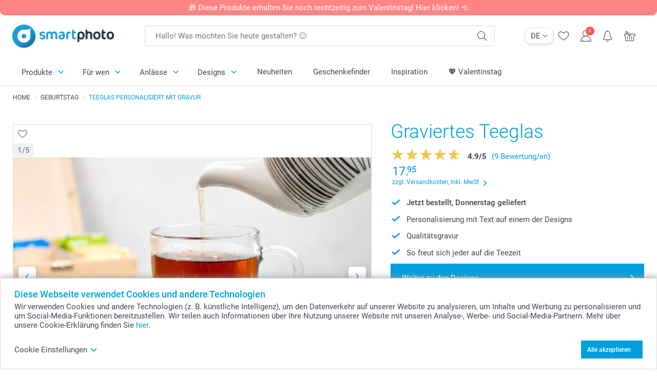

--- FILE ---
content_type: text/html; charset=utf-8
request_url: https://www.smartphoto.ch/de/fotogeschenke/glaeser/teeglas?theme=theme.birthday
body_size: 32433
content:
<!DOCTYPE html><html lang="de" data-expressrevision="787" data-expresshash="aaf441630ddf" data-isbot="True"><head><link rel="dns-prefetch" href="//c-static.smartphoto.com" /><link rel="preconnect" href="https://c-static.smartphoto.com" /><link rel="dns-prefetch" href="//consent.cookiebot.com" /><link rel="preconnect" href="https://consent.cookiebot.com" /><script id="Cookiebot" data-culture="de" src="https://consent.cookiebot.com/uc.js" data-cbid="9a92e5ae-f944-481f-958a-9cdc01dcfad9" async="async"></script><meta charset="utf-8" /><title data-abandonedvisittitle="🎁 Dranbleiben ..." data-abandonedvisittitlealternate="🎁 Im Blick behalten ..." data-abandonedvisitenabled="True" data-abandonedvisitspeed="2000">Verschenken Sie ein graviertes Teeglas mit Gravur an Ihre Liebsten!</title><meta http-equiv="X-UA-Compatible" content="IE=edge" /><meta name="viewport" content="width=device-width, initial-scale=1.0" /><link rel="canonical" href="https://www.smartphoto.ch/de/fotogeschenke/glaeser/teeglas" /><meta name="description" content="Ein graviertes Teeglas ist ein perfektes Geschenk, um jemanden warm zu halten, der es nötig hat. Personalisieren Sie sie mit Namen, Zitat oder Datum." /><link rel="alternate" href="https://www.smartphoto.fi/kuvalahjat/lasi-kaiverruksella/teekuppi?theme=theme.birthday" hreflang="fi" /><link rel="alternate" href="https://www.smartphoto.be/fr/cadeaux-photo/verres-graves/verre-a-the?theme=theme.birthday" hreflang="fr-be" /><link rel="alternate" href="https://www.smartphoto.be/nl/fotogeschenken/gegraveerde-glazen/theeglas?theme=theme.birthday" hreflang="nl-be" /><link rel="alternate" href="https://www.smartphoto.nl/fotocadeaus/gegraveerde-glazen/theeglas?theme=theme.birthday" hreflang="nl-nl" /><link rel="alternate" href="https://www.smartphoto.dk/lav-noget-sjovt/glas-med-gravure/teglas?theme=theme.birthday" hreflang="da" /><link rel="alternate" href="https://www.smartphoto.fr/cadeaux-photo/verres-graves/verre-a-the?theme=theme.birthday" hreflang="fr" /><link rel="alternate" href="https://www.smartphoto.co.uk/photo-gifts/engraved-glasses/personalised-tea-cup?theme=theme.birthday" hreflang="en-gb" /><link rel="alternate" href="https://www.smartphoto.ie/photo-gifts/engraved-glasses/personalised-tea-cup?theme=theme.birthday" hreflang="en-ie" /><link rel="alternate" href="https://www.smartphoto.de/fotogeschenke/glaeser/teeglas?theme=theme.birthday" hreflang="de" /><link rel="alternate" href="https://www.smartphoto.eu/photo-gifts/engraved-glasses/personalised-tea-cup?theme=theme.birthday" hreflang="en" /><link rel="alternate" href="https://www.smartphoto.ch/de/fotogeschenke/glaeser/teeglas?theme=theme.birthday" hreflang="de-ch" /><link rel="alternate" href="https://www.smartphoto.ch/en/photo-gifts/engraved-glasses/personalised-tea-cup?theme=theme.birthday" hreflang="en-ch" /><link rel="alternate" href="https://www.smartphoto.ch/fr/cadeaux-photo/verres-graves/verre-a-the?theme=theme.birthday" hreflang="fr-ch" /><link rel="alternate" href="https://www.smartphoto.no/fotogaver/glass-med-gravering/tekopp-med-gravering?theme=theme.birthday" hreflang="nn" /><link rel="alternate" href="https://www.smartphoto.se/fotopresenter/glas-med-gravyr/tekopp-med-gravyr?theme=theme.birthday" hreflang="sv" /><link rel="sitemap" type="application/xml" title="Sitemap" href="https://www.smartphoto.ch/sitemaps/efch/sitemap.xml" /><link href="https://c-static.smartphoto.com/appdata/base/css/styleguide/assets/general/fonts/roboto/roboto-regular.woff2" rel="preload" type="font/woff2" crossorigin="anonymous" as="font" /><link href="https://c-static.smartphoto.com/appdata/base/css/styleguide/assets/general/fonts/roboto/roboto-medium.woff2" rel="preload" type="font/woff2" crossorigin="anonymous" as="font" /><link href="https://c-static.smartphoto.com/appdata/base/css/styleguide/assets/general/fonts/roboto/roboto-bold.woff2" rel="preload" type="font/woff2" crossorigin="anonymous" as="font" /><link href="https://c-static.smartphoto.com/appdata/base/css/styleguide/assets/general/fonts/roboto/roboto-light.woff2" rel="preload" type="font/woff2" crossorigin="anonymous" as="font" /><link rel="shortcut icon" href="https://c-static.smartphoto.com/appdata/26.1.0.787/favicon.ico?26.1.0.787" /><link rel="apple-touch-icon" href="https://c-static.smartphoto.com/content/rsp_images/header/logo/smartphoto/apple-touch-icon.png" /><link rel="preload" type="text/css" href="https://c-static.smartphoto.com/appdata/26.1.0.787/base/css/styleguide/css/compressed/main-treeshaking.min.css" as="style" /><link rel="stylesheet" type="text/css" href="https://c-static.smartphoto.com/appdata/26.1.0.787/base/css/styleguide/css/compressed/main-treeshaking.min.css" /><link rel="preload" type="text/css" href="https://c-static.smartphoto.com/appdata/26.1.0.787/css-pages/main_treeshaking.css" as="style" /><link rel="stylesheet" type="text/css" href="https://c-static.smartphoto.com/appdata/26.1.0.787/css-pages/main_treeshaking.css" /><link rel="preload" type="text/css" href="https://c-static.smartphoto.com/appdata/26.1.0.787/base/css/styleguide/css/compressed/pcp.min.css" as="style" /><link rel="stylesheet" type="text/css" href="https://c-static.smartphoto.com/appdata/26.1.0.787/base/css/styleguide/css/compressed/pcp.min.css" /><link rel="preload" type="text/css" href="https://c-static.smartphoto.com/appdata/26.1.0.787/css-pages/pcp.css" as="style" /><link rel="stylesheet" type="text/css" href="https://c-static.smartphoto.com/appdata/26.1.0.787/css-pages/pcp.css" /><style>@font-face{font-family:icons;src:url(https://c-static.smartphoto.com/appdata/26.1.0.787/base/css/styleguide/assets/general/fonts/icons/icons.woff2) format("woff2"),url(https://c-static.smartphoto.com/appdata/26.1.0.787/base/css/styleguide/assets/general/fonts/icons/icons.woff) format("woff"),url(https://c-static.smartphoto.com/appdata/26.1.0.787/base/css/styleguide/assets/general/fonts/icons/icons.ttf) format("truetype"),url(https://c-static.smartphoto.com/appdata/26.1.0.787/base/css/styleguide/assets/general/fonts/icons/icons.#icon) format("svg");font-display:block}@font-face{font-family:'Roboto';src:url('https://c-static.smartphoto.com/appdata/base/css/styleguide/assets/general/fonts/roboto/roboto-regular.woff2') format('woff2');font-weight:400;font-style:normal}@font-face{font-family:'Roboto';src:url('https://c-static.smartphoto.com/appdata/base/css/styleguide/assets/general/fonts/roboto/roboto-medium.woff2') format('woff2');font-weight:500;font-style:normal}@font-face{font-family:'Roboto';src:url('https://c-static.smartphoto.com/appdata/base/css/styleguide/assets/general/fonts/roboto/roboto-light.woff2') format('woff2');font-weight:300;font-style:normal}@font-face{font-family:'Roboto';src:url('https://c-static.smartphoto.com/appdata/base/css/styleguide/assets/general/fonts/roboto/roboto-bold.woff2') format('woff2');font-weight:600;font-style:normal}</style><script>var dataLayer=window.dataLayer||[];if(dataLayer.length>0){dataLayer=[{"appId":"1C148556-FC30-483D-8699-5EB3831027F6","posId":"df314666-2961-497a-bab9-978bb7d415b4","clientType":"Prospect","userOptIn":false,"cartAmount":0,"cartSize":0,"domainCode":"EFCH","domainName":"Extrafilm CHE","countryCode":"CHE","countryName":"Switzerland","currencyCode":"CHF","euroCurrencyExchangeRate":0.93663,"languageCode":"de","pageUrl":"https://www.smartphoto.ch/de/fotogeschenke/glaeser/teeglas?theme=theme.birthday","pageType":"product","pageTitle":"Verschenken Sie ein graviertes Teeglas mit Gravur an Ihre Liebsten!","pageCode":"Products.Fun_Ideas.Tea_Glass","searchResults":0,"searchTerm":"","ecommerce":{"detail":{"products":[{"variant":"teaglass","id":"TeaGlass","uniqueSku":"teaglass|theme.birthday","name":"Teeglas","theme":"theme.birthday","price":17.95,"quantity":1,"productCategoryGroup":["Fun_Ideas.Tea_Glass","Fun_Ideas.Glasses","Fun_Ideas"]}]}},"pageProducts":{"productCategories":[{"productCategory":"Fun_Ideas.Tea_Glass","productCategoryGroup":["Fun_Ideas.Tea_Glass","Fun_Ideas.Glasses","Fun_Ideas"],"title":"Graviertes Teeglas","url":"/de/fotogeschenke/glaeser/teeglas","price":17.95}],"productVariants":[{"productCategoryGroup":["Fun_Ideas.Tea_Glass","Fun_Ideas.Glasses","Fun_Ideas"],"selected":true,"productCode":"TeaGlass","productVariantCode":"teaglass","productCategory":"Fun_Ideas.Tea_Glass","title":"Teeglas","url":"/de/fotogeschenke/glaeser/teeglas?pvc=TeaGlass","price":17.95}]},"timestamp":"20260119220245245","shop":"Birthday","theme":"Birthday","datalayerVersion":"2022-06"}].concat(dataLayer);}
else{dataLayer.push({"appId":"1C148556-FC30-483D-8699-5EB3831027F6","posId":"df314666-2961-497a-bab9-978bb7d415b4","clientType":"Prospect","userOptIn":false,"cartAmount":0,"cartSize":0,"domainCode":"EFCH","domainName":"Extrafilm CHE","countryCode":"CHE","countryName":"Switzerland","currencyCode":"CHF","euroCurrencyExchangeRate":0.93663,"languageCode":"de","pageUrl":"https://www.smartphoto.ch/de/fotogeschenke/glaeser/teeglas?theme=theme.birthday","pageType":"product","pageTitle":"Verschenken Sie ein graviertes Teeglas mit Gravur an Ihre Liebsten!","pageCode":"Products.Fun_Ideas.Tea_Glass","searchResults":0,"searchTerm":"","ecommerce":{"detail":{"products":[{"variant":"teaglass","id":"TeaGlass","uniqueSku":"teaglass|theme.birthday","name":"Teeglas","theme":"theme.birthday","price":17.95,"quantity":1,"productCategoryGroup":["Fun_Ideas.Tea_Glass","Fun_Ideas.Glasses","Fun_Ideas"]}]}},"pageProducts":{"productCategories":[{"productCategory":"Fun_Ideas.Tea_Glass","productCategoryGroup":["Fun_Ideas.Tea_Glass","Fun_Ideas.Glasses","Fun_Ideas"],"title":"Graviertes Teeglas","url":"/de/fotogeschenke/glaeser/teeglas","price":17.95}],"productVariants":[{"productCategoryGroup":["Fun_Ideas.Tea_Glass","Fun_Ideas.Glasses","Fun_Ideas"],"selected":true,"productCode":"TeaGlass","productVariantCode":"teaglass","productCategory":"Fun_Ideas.Tea_Glass","title":"Teeglas","url":"/de/fotogeschenke/glaeser/teeglas?pvc=TeaGlass","price":17.95}]},"timestamp":"20260119220245245","shop":"Birthday","theme":"Birthday","datalayerVersion":"2022-06"});}
var iframeDataLayer=window.iframeDataLayer||[];iframeDataLayer.push({"appId":"1C148556-FC30-483D-8699-5EB3831027F6","posId":"df314666-2961-497a-bab9-978bb7d415b4","clientType":"Prospect","userOptIn":false,"cartAmount":0,"cartSize":0,"domainCode":"EFCH","domainName":"Extrafilm CHE","countryCode":"CHE","countryName":"Switzerland","currencyCode":"CHF","euroCurrencyExchangeRate":0.93663,"languageCode":"de","pageUrl":"https://www.smartphoto.ch/de/fotogeschenke/glaeser/teeglas?theme=theme.birthday","pageType":"product","pageTitle":"Verschenken Sie ein graviertes Teeglas mit Gravur an Ihre Liebsten!","pageCode":"Products.Fun_Ideas.Tea_Glass","searchResults":0,"searchTerm":"","ecommerce":{"detail":{"products":[{"variant":"teaglass","id":"TeaGlass","uniqueSku":"teaglass|theme.birthday","name":"Teeglas","theme":"theme.birthday","price":17.95,"quantity":1,"productCategoryGroup":["Fun_Ideas.Tea_Glass","Fun_Ideas.Glasses","Fun_Ideas"]}]}},"pageProducts":{"productCategories":[{"productCategory":"Fun_Ideas.Tea_Glass","productCategoryGroup":["Fun_Ideas.Tea_Glass","Fun_Ideas.Glasses","Fun_Ideas"],"title":"Graviertes Teeglas","url":"/de/fotogeschenke/glaeser/teeglas","price":17.95}],"productVariants":[{"productCategoryGroup":["Fun_Ideas.Tea_Glass","Fun_Ideas.Glasses","Fun_Ideas"],"selected":true,"productCode":"TeaGlass","productVariantCode":"teaglass","productCategory":"Fun_Ideas.Tea_Glass","title":"Teeglas","url":"/de/fotogeschenke/glaeser/teeglas?pvc=TeaGlass","price":17.95}]},"timestamp":"20260119220245245","shop":"Birthday","theme":"Birthday","datalayerVersion":"2022-06"});var dataLayerSite=window.dataLayerSite||[];dataLayerSite.push({"optIn":false,"returning":false,"existing":false,"email":"","language":"de","appId":"1C148556-FC30-483D-8699-5EB3831027F6","posId":"df314666-2961-497a-bab9-978bb7d415b4","datalayerVersion":"2017-06"});var gtmIframeAccounts='GTM-TVLJRQW';function pushDataLayer(){return iframeDataLayer;}</script><script>var enableLeaveIntent=false;var enableLeaveIntentConfigValue=true;</script><meta property="og:site_name" content="smartphoto" /><meta property="og:title" content="Verschenken Sie ein graviertes Teeglas mit Gravur an Ihre Liebsten!" /><meta property="og:description" content="Eine gravierte Teetasse ist ein perfektes Geschenk, um jemanden warm zu halten, der es nötig hat. Personalisieren Sie sie mit Namen, Zitat oder Datum." /><meta name="thumbnail" property="og:image" content="https://c-static.smartphoto.com/structured/repositoryimage/seocontent/products/fun_ideas/tea_glass/ogimage/image/og-teaglass.jpg" /><meta property="og:url" content="https://www.smartphoto.ch/de/fotogeschenke/glaeser/teeglas" /></head><body data-showcountryselection="false" class="body--padding-bottom" data-timeoutBeforeShowingLoadingDialog="600" data-timeoutBeforeShowingSkeletonScreen="400"><header class="o-main-navigation o-main-navigation--has-topbar technical-header"><div class="o-main-navigation__container"><div class="o-main-navigation__container-top"><div class="o-main-navigation__hamburger"><div class="a-hamburger-menu u-margin-left-small technical-mobile-navigation-hamburger-menu-button" tabindex="0"><span class="a-hamburger-menu__bar a-hamburger-menu__first-bar"> </span> <span class="a-hamburger-menu__bar a-hamburger-menu__second-bar"> </span> <span class="a-hamburger-menu__bar a-hamburger-menu__third-bar"> </span> <span class="a-hamburger-menu__bar a-hamburger-menu__fourth-bar"> </span></div><div class="o-main-navigation__hamburger-menu technical-mobile-navigation-hamburger-menu-container"><div class="o-main-navigation__navigation-mobile-component o-navigation-mobile m-navigation-overlay technical-mobile-navigation"><div class="m-navigation-overlay__mobile-view" id="technical-mobile-menu" data-page-id="28254cb0-76ea-4a08-b2da-bb7d33278a7a" data-current-language="DE"></div></div></div></div><div class="a-logo a-logo--default"><a href="/" class="a-logo__link" title="Zur Startseite gehen" tabindex="0"> <img class="a-logo__image" src="https://c-static.smartphoto.com/structured/repositoryimage/header/sgheader/logo/image/smartphoto_logo_pos_rgb_1.png" alt="Zur Startseite gehen" title="Zur Startseite gehen" /> </a></div><div class="m-search-bar o-main-navigation__searchbar m-search-bar--desktop"><form class="m-search-bar__form" method="get" action="/de/search"><label for="searchTermDesktop" class="u-hide">Verwenden Sie diese Suchleiste, um das Gesuchte zu finden.</label> <input type="search" id="searchTermDesktop" name="searchterm" class="m-search-bar__input" placeholder="Hallo! Was möchten Sie heute gestalten? 😊" tabindex="0" /> <button class="m-search-bar__submit icon-search_thin" type="submit" title="Suche starten" tabindex="0"></button></form></div><div class="o-main-navigation__icon-navigation o-main-navigation__icon-navigation-component o-icon-navigation"><div class="o-icon-navigation__language-selector"><div class="technical-language-selector a-language-selector u-hide-on-mobile-full" tabindex="0"><div class="a-language-selector__current"><p class="a-typography a-typography--p a-language-selector__language-active" title="Aktuelle Sprache">DE</p><span class="v2-a-icon technical-icon a-language-selector__icon v2-a-icon--x-small"> <i class="v2-a-icon__icon technical-icon-file"> <svg class="v2-a-icon__svg"><use class="v2-a-icon__use" href="/svg/arrow-down-bold-symbol.svg#arrow-down-bold-symbol"></use></svg> </i> </span></div><div class="a-language-selector__choices"><a class="a-language-selector__link" href="/de/fotogeschenke/glaeser/teeglas?theme=theme.birthday" title="Wähle Sprache DE"><p class="a-typography a-typography--p a-language-selector__language a-language-selector__language--selected">DE</p></a> <a class="a-language-selector__link" href="/fr/cadeaux-photo/verres-graves/verre-a-the?theme=theme.birthday" title="Wähle Sprache FR"><p class="a-typography a-typography--p a-language-selector__language">FR</p></a> <a class="a-language-selector__link" href="/en/photo-gifts/engraved-glasses/personalised-tea-cup?theme=theme.birthday" title="Wähle Sprache EN"><p class="a-typography a-typography--p a-language-selector__language">EN</p></a></div></div></div><div class="o-icon-navigation__search"><i class="o-icon-navigation__icon o-icon-navigation__search-icon icon-search_thin"></i><div class="o-icon-navigation__menu-container o-icon-navigation__search-bar"><div class="m-search-bar o-icon-navigation__search-bar-component technical-mobile-searchbar"><form class="m-search-bar__form" method="get" action="/de/search"><label for="searchTermMobile" class="u-hide">Verwenden Sie diese Suchleiste, um das Gesuchte zu finden.</label> <input type="search" id="searchTermMobile" name="searchterm" class="m-search-bar__input" placeholder="Hallo! Was möchten Sie heute gestalten? 😊" tabindex="0" /> <button class="m-search-bar__submit icon-search_thin" type="submit" title="Suche starten" tabindex="0"></button></form></div></div></div><div class="o-icon-navigation__wishlist"><a href="/de/wishlist" class="o-icon-navigation__wishlist-link"> <span class="a-icon technical-icon a-icon--single a-icon--no-fill a-icon--single a-icon--no-fill"> <i class="a-icon__icon"> <svg class="v2-a-icon__svg"><use class="v2-a-icon__use" href="/svg/heart-symbol.svg#heart-symbol"></use></svg> </i> </span> </a></div><div class="o-icon-navigation__user"><a class="o-icon-navigation__user-link" href="/de/myaccount" tabindex="0" title="Gehe zur Anmeldeseite, um dich auf unserer Website anzumelden oder zu registrieren"> <i class="o-icon-navigation__icon o-icon-navigation__user-icon icon-profile"> <span class="a-count o-icon-navigation__count o-icon-navigation__count--close" /> </i> </a></div><script>var accountType='';</script><div class="o-icon-navigation__notifications-center"><i class="o-icon-navigation__icon o-icon-navigation__notifications-center__icon icon-bell" tabindex="0" title="Überprüfe deine Benachrichtigungen"> <span class="a-count o-icon-navigation__count" style="display:none">0</span> </i><div class="o-icon-navigation__menu-container o-icon-navigation__notifications-center-menu"><div class="o-icon-navigation__notifications-center-component o-notifications-center m-navigation-overlay"><div class="technical-notification-center-overlay"><div class="m-navigation-overlay__close-container"><span class="m-navigation-overlay__close-text">Schliessen</span> <span class="m-navigation-overlay__close-icon icon-close"></span></div><div class="m-navigation-overlay__content"></div></div></div></div></div><div class="o-icon-navigation__shopping-cart o-icon-navigation__shopping-cart--empty"><a href="/de/cart" class="o-icon-navigation__user-link" tabindex="0" title="Gehe zu deinem Warenkorb"> <i class="o-icon-navigation__icon o-icon-navigation__shopping-cart-icon icon-shopping-basket"> </i> </a></div></div></div><div class="o-main-navigation__container-bottom"><div class="o-main-navigation__menu-first-level"><nav class="o-menu-first-level"><ul class="technical-desktop-left-menu o-menu-first-level__list"><li class="o-menu-first-level__list-item o-menu-first-level__list-item--has-menu-second-level technical-desktop-first-level-menu-item" data-menu-item="0" tabindex="0"><span class="o-menu-first-level__button icon-arrow-down technical-level1-button">Produkte</span><div class="o-menu-second-level technical-desktop-menu-second u-hide"><div class="o-menu-second-level__container"><ul class="o-menu-second-level__list"><li class="o-menu-second-level__list-item technical-desktop-second-level-menu-item" data-menu-item="0"><div class="o-menu-second-level__menu-third-level technical-desktop-second-level-content"><div class="o-secondary-navigation-detail skeleton-loading"><div class="o-secondary-navigation-detail"><div class="m-list-of-links o-secondary-navigation-detail__product-links"><div class="m-list-of-links__link-group m-list-of-links__single"><a class="a-link m-list-of-links__title" href="/de/geschenkefinder" target="_self"> <span itemprop="" class="a-typography technical-link-text a-link__text" data-testid="">Unser Geschenke-Finder</span> </a><ul class="m-list-of-links__list"><li class="m-list-of-links__list-item"><a class="a-link m-list-of-links__link" href="/de/geschenkideen-fuer-frauen" target="_self"> <span itemprop="" class="a-typography technical-link-text a-link__text" data-testid="">Geschenke für Sie</span> </a><div class="m-list-of-links__image-content"><div class="m-list-of-links__image-container" style="--aspect-ratio:1/1"><img class="m-list-of-links__list-item-image" src="https://c-static.smartphoto.com/structured/repositoryimage/headerdesktopnavsubcat/products/fun_ideas/thirdleveldesktopmenu/hixrsikfkxtexcc2hbvqyimltm/fourthlevelmenu/vqqp5eixuq7elotutddql3blyi/image/image/her_400x400.jpg" alt="" /></div><div class="m-list-of-links__image-description"><p class="a-typography m-list-of-links__image-description__category" data-testid="">Unser Geschenke-Finder</p><p class="a-typography a-typography--p a-typography--medium m-list-of-links__image-description__section" data-testid="">Geschenke für Sie</p></div></div></li><li class="m-list-of-links__list-item"><a class="a-link m-list-of-links__link" href="/de/geschenkideen-fuer-maenner" target="_self"> <span itemprop="" class="a-typography technical-link-text a-link__text" data-testid="">Geschenke für Ihn</span> </a><div class="m-list-of-links__image-content"><div class="m-list-of-links__image-container" style="--aspect-ratio:1/1"><img class="m-list-of-links__list-item-image" src="https://c-static.smartphoto.com/structured/repositoryimage/headerdesktopnavsubcat/products/fun_ideas/thirdleveldesktopmenu/4l4lrsb4l55u5nlxddu5hefiti/fourthlevelmenu/qdlt7al3ofoetbcwz4aefw7uti/image/image/him_400x400.jpg" alt="" /></div><div class="m-list-of-links__image-description"><p class="a-typography m-list-of-links__image-description__category" data-testid="">Unser Geschenke-Finder</p><p class="a-typography a-typography--p a-typography--medium m-list-of-links__image-description__section" data-testid="">Geschenke für Ihn</p></div></div></li><li class="m-list-of-links__list-item"><a class="a-link m-list-of-links__link" href="/de/geschenkideen-fuer-kinder" target="_self"> <span itemprop="" class="a-typography technical-link-text a-link__text" data-testid="">Geschenke für Kinder</span> </a><div class="m-list-of-links__image-content"><div class="m-list-of-links__image-container" style="--aspect-ratio:1/1"><img class="m-list-of-links__list-item-image" src="https://c-static.smartphoto.com/structured/repositoryimage/headerdesktopnavsubcat/products/fun_ideas/thirdleveldesktopmenu/eacdvfifaxre3bprpkkr7yg5ee/fourthlevelmenu/a3gfkc2v7sde7pazwqoexwuhce/image/image/kids_400x400.jpg" alt="" /></div><div class="m-list-of-links__image-description"><p class="a-typography m-list-of-links__image-description__category" data-testid="">Unser Geschenke-Finder</p><p class="a-typography a-typography--p a-typography--medium m-list-of-links__image-description__section" data-testid="">Geschenke für Kinder</p></div></div></li><li class="m-list-of-links__list-item"><a class="a-link m-list-of-links__link" href="/de/geschenke-tierliebhaber" target="_self"> <span itemprop="" class="a-typography technical-link-text a-link__text" data-testid="">Geschenke für Tierfreunde</span> </a><div class="m-list-of-links__image-content"><div class="m-list-of-links__image-container" style="--aspect-ratio:1/1"><img class="m-list-of-links__list-item-image" src="https://c-static.smartphoto.com/structured/repositoryimage/tilegroup/shops/pets/tileimages/tileimage1x1/image/pets-tileimage-1x1.jpg" alt="" /></div><div class="m-list-of-links__image-description"><p class="a-typography m-list-of-links__image-description__category" data-testid="">Unser Geschenke-Finder</p><p class="a-typography a-typography--p a-typography--medium m-list-of-links__image-description__section" data-testid="">Geschenke für Tierfreunde</p></div></div></li></ul></div><div class="m-list-of-links__link-group m-list-of-links__full-column--second-column"><a class="a-link m-list-of-links__title" href="/de/fotogeschenke" target="_self"> <span itemprop="" class="a-typography technical-link-text a-link__text" data-testid="">Fotogeschenke nach Kategorien</span> </a><ul class="m-list-of-links__list"><li class="m-list-of-links__list-item"><a class="a-link m-list-of-links__link" href="/de/fotogeschenke/fototassen" target="_self"> <span itemprop="" class="a-typography technical-link-text a-link__text" data-testid="">Fototassen & Gläser</span> </a><div class="m-list-of-links__image-content"><div class="m-list-of-links__image-container" style="--aspect-ratio:1/1"><img class="m-list-of-links__list-item-image" src="https://c-static.smartphoto.com/structured/repositoryimage/tilegroup/fun_ideas/themecentral/mugs/tileimages/tileimage1x1/image/mugs-tileimage-1x1.jpg" alt="" /></div><div class="m-list-of-links__image-description"><p class="a-typography m-list-of-links__image-description__category" data-testid="">Fotogeschenke nach Kategorien</p><p class="a-typography a-typography--p a-typography--medium m-list-of-links__image-description__section" data-testid="">Fototassen & Gläser</p></div></div></li><li class="m-list-of-links__list-item"><a class="a-link m-list-of-links__link" href="/de/fotogeschenke/textilien" target="_self"> <span itemprop="" class="a-typography technical-link-text a-link__text" data-testid="">Textilien, Kissen, Mausmatten u.a. </span> </a><div class="m-list-of-links__image-content"><div class="m-list-of-links__image-container" style="--aspect-ratio:1/1"><img class="m-list-of-links__list-item-image" src="https://c-static.smartphoto.com/structured/repositoryimage/tilegroup/fun_ideas/themecentral/textile/tileimages/tileimage1x1/image/textile-tileimage-1x_2.jpg" alt="" /></div><div class="m-list-of-links__image-description"><p class="a-typography m-list-of-links__image-description__category" data-testid="">Fotogeschenke nach Kategorien</p><p class="a-typography a-typography--p a-typography--medium m-list-of-links__image-description__section" data-testid="">Textilien, Kissen, Mausmatten u.a.</p></div></div></li><li class="m-list-of-links__list-item"><a class="a-link m-list-of-links__link" href="/de/geschenksets" target="_self"> <span itemprop="" class="a-typography technical-link-text a-link__text" data-testid="">Geschenksets</span> </a><div class="m-list-of-links__image-content"><div class="m-list-of-links__image-container" style="--aspect-ratio:1/1"><img class="m-list-of-links__list-item-image" src="https://c-static.smartphoto.com/structured/repositoryimage/tilegroup/smart2give_boxes/tileimages/tileimage1x1/image/s2g-overview-tileimage-1x_2.jpg" alt="" /></div><div class="m-list-of-links__image-description"><p class="a-typography m-list-of-links__image-description__category" data-testid="">Fotogeschenke nach Kategorien</p><p class="a-typography a-typography--p a-typography--medium m-list-of-links__image-description__section" data-testid="">Geschenksets</p></div></div></li><li class="m-list-of-links__list-item"><a class="a-link m-list-of-links__link" href="/de/produkte/koestlichkeiten-und-getraenke" target="_self"> <span itemprop="" class="a-typography technical-link-text a-link__text" data-testid="">Köstlichkeiten & Getränke</span> </a><div class="m-list-of-links__image-content"><div class="m-list-of-links__image-container" style="--aspect-ratio:1/1"><img class="m-list-of-links__list-item-image" src="https://c-static.smartphoto.com/structured/repositoryimage/tilegroup/themecentral/consumables/tileimages/tileimage1x1/image/food-drinks-tileimage-1x_2.jpg" alt="" /></div><div class="m-list-of-links__image-description"><p class="a-typography m-list-of-links__image-description__category" data-testid="">Fotogeschenke nach Kategorien</p><p class="a-typography a-typography--p a-typography--medium m-list-of-links__image-description__section" data-testid="">Köstlichkeiten & Getränke</p></div></div></li><li class="m-list-of-links__list-item"><a class="a-link m-list-of-links__link" href="/de/fotogeschenke/magnete" target="_self"> <span itemprop="" class="a-typography technical-link-text a-link__text" data-testid="">Magnete</span> </a><div class="m-list-of-links__image-content"><div class="m-list-of-links__image-container" style="--aspect-ratio:1/1"><img class="m-list-of-links__list-item-image" src="https://c-static.smartphoto.com/structured/repositoryimage/tilegroup/fun_ideas/themecentral/magnets/tileimages/tileimage1x1/image/magnets-overview-tileimage-1x1.jpg" alt="" /></div><div class="m-list-of-links__image-description"><p class="a-typography m-list-of-links__image-description__category" data-testid="">Fotogeschenke nach Kategorien</p><p class="a-typography a-typography--p a-typography--medium m-list-of-links__image-description__section" data-testid="">Magnete</p></div></div></li><li class="m-list-of-links__list-item"><a class="a-link m-list-of-links__link" href="/de/fotogeschenke/geschenke-mit-gravur" target="_self"> <span itemprop="" class="a-typography technical-link-text a-link__text" data-testid="">Gravierte Geschenke</span> </a><div class="m-list-of-links__image-content"><div class="m-list-of-links__image-container" style="--aspect-ratio:1/1"><img class="m-list-of-links__list-item-image" src="https://c-static.smartphoto.com/structured/repositoryimage/tilegroup/fun_ideas/themecentral/engraved_products/tileimages/tileimage1x1/image/engraved-products-tileimage-1x_2.gif" alt="Engraved Products" /></div><div class="m-list-of-links__image-description"><p class="a-typography m-list-of-links__image-description__category" data-testid="">Fotogeschenke nach Kategorien</p><p class="a-typography a-typography--p a-typography--medium m-list-of-links__image-description__section" data-testid="">Gravierte Geschenke</p></div></div></li><li class="m-list-of-links__list-item"><a class="a-link m-list-of-links__link" href="/de/fotogeschenke/cases" target="_self"> <span itemprop="" class="a-typography technical-link-text a-link__text" data-testid="">Handyhüllen & Tablet Cases</span> </a><div class="m-list-of-links__image-content"><div class="m-list-of-links__image-container" style="--aspect-ratio:1/1"><img class="m-list-of-links__list-item-image" src="https://c-static.smartphoto.com/structured/repositoryimage/generalpage/products/fun_ideas/themecentral/cases/tileimage/image/phonecases-tileimage-1x1.jpg" alt="" /></div><div class="m-list-of-links__image-description"><p class="a-typography m-list-of-links__image-description__category" data-testid="">Fotogeschenke nach Kategorien</p><p class="a-typography a-typography--p a-typography--medium m-list-of-links__image-description__section" data-testid="">Handyhüllen & Tablet Cases</p></div></div></li><li class="m-list-of-links__list-item"><a class="a-link m-list-of-links__link" href="/de/fotogeschenke/personalisierte-schokolade" target="_self"> <span itemprop="" class="a-typography technical-link-text a-link__text" data-testid="">Schokoladengeschenke</span> </a><div class="m-list-of-links__image-content"><div class="m-list-of-links__image-container" style="--aspect-ratio:1/1"><img class="m-list-of-links__list-item-image" src="https://c-static.smartphoto.com/structured/repositoryimage/tilegroup/fun_ideas/themecentral/chocolate_products/tileimages/tileimage1x1/image/chocolate-tileimage-1x1.jpg" alt="1" /></div><div class="m-list-of-links__image-description"><p class="a-typography m-list-of-links__image-description__category" data-testid="">Fotogeschenke nach Kategorien</p><p class="a-typography a-typography--p a-typography--medium m-list-of-links__image-description__section" data-testid="">Schokoladengeschenke</p></div></div></li><li class="m-list-of-links__list-item"><a class="a-link m-list-of-links__link" href="/de/fotogeschenke/spielzeug" target="_self"> <span itemprop="" class="a-typography technical-link-text a-link__text" data-testid="">Spiel & Spass</span> </a><div class="m-list-of-links__image-content"><div class="m-list-of-links__image-container" style="--aspect-ratio:1/1"><img class="m-list-of-links__list-item-image" src="https://c-static.smartphoto.com/structured/repositoryimage/tilegroup/fun_ideas/themecentral/toys/tileimages/tileimage1x1/image/toys-tileimage-1x_6.jpg" alt="" /></div><div class="m-list-of-links__image-description"><p class="a-typography m-list-of-links__image-description__category" data-testid="">Fotogeschenke nach Kategorien</p><p class="a-typography a-typography--p a-typography--medium m-list-of-links__image-description__section" data-testid="">Spiel & Spass</p></div></div></li><li class="m-list-of-links__list-item"><a class="a-link m-list-of-links__link" href="/de/fotogeschenke/sticker-etiketten" target="_self"> <span itemprop="" class="a-typography technical-link-text a-link__text" data-testid="">Sticker & Etiketten</span> </a><div class="m-list-of-links__image-content"><div class="m-list-of-links__image-container" style="--aspect-ratio:1/1"><img class="m-list-of-links__list-item-image" src="https://c-static.smartphoto.com/structured/repositoryimage/tilegroup/fun_ideas/themecentral/stickers/tileimages/tileimage1x1/image/stickers-labels-tileimage-1x_2.jpg" alt="" /></div><div class="m-list-of-links__image-description"><p class="a-typography m-list-of-links__image-description__category" data-testid="">Fotogeschenke nach Kategorien</p><p class="a-typography a-typography--p a-typography--medium m-list-of-links__image-description__section" data-testid="">Sticker & Etiketten</p></div></div></li><li class="m-list-of-links__list-item"><a class="a-link m-list-of-links__link" href="/de/produkte/bueroartikel" target="_self"> <span itemprop="" class="a-typography technical-link-text a-link__text" data-testid="">Büroartikel</span> </a><div class="m-list-of-links__image-content"><div class="m-list-of-links__image-container" style="--aspect-ratio:1/1"><img class="m-list-of-links__list-item-image" src="https://c-static.smartphoto.com/structured/repositoryimage/tilegroup/themecentral/stationery/tileimages/tileimage1x1/image/stationery-tileimage-1x1.jpg" alt="Stationery" /></div><div class="m-list-of-links__image-description"><p class="a-typography m-list-of-links__image-description__category" data-testid="">Fotogeschenke nach Kategorien</p><p class="a-typography a-typography--p a-typography--medium m-list-of-links__image-description__section" data-testid="">Büroartikel</p></div></div></li><li class="m-list-of-links__list-item"><a class="a-link m-list-of-links__link" href="/de/produkte/anhaenger-fuer-taschen-und-schluessel" target="_self"> <span itemprop="" class="a-typography technical-link-text a-link__text" data-testid="">Anhänger</span> </a><div class="m-list-of-links__image-content"><div class="m-list-of-links__image-container" style="--aspect-ratio:1/1"><img class="m-list-of-links__list-item-image" src="https://c-static.smartphoto.com/structured/repositoryimage/tilegroup/themecentral/accessories_bagsnkeys/tileimages/tileimage1x1/image/keychain-tileimage-1x1.jpg" alt="" /></div><div class="m-list-of-links__image-description"><p class="a-typography m-list-of-links__image-description__category" data-testid="">Fotogeschenke nach Kategorien</p><p class="a-typography a-typography--p a-typography--medium m-list-of-links__image-description__section" data-testid="">Anhänger</p></div></div></li><li class="m-list-of-links__list-item"><a class="a-link m-list-of-links__link" href="/de/fotogeschenke/geschenkideen-mit-bestickung" target="_self"> <span itemprop="" class="a-typography technical-link-text a-link__text" data-testid="">Geschenkideen mit Bestickung</span> </a><div class="m-list-of-links__image-content"><div class="m-list-of-links__image-container" style="--aspect-ratio:1/1"><img class="m-list-of-links__list-item-image" src="https://c-static.smartphoto.com/structured/repositoryimage/tilegroup/fun_ideas/themecentral/embroidered_products/tileimage/image/embroidery-tileimage-1x1.jpg" alt="" /></div><div class="m-list-of-links__image-description"><p class="a-typography m-list-of-links__image-description__category" data-testid="">Fotogeschenke nach Kategorien</p><p class="a-typography a-typography--p a-typography--medium m-list-of-links__image-description__section" data-testid="">Geschenkideen mit Bestickung</p></div></div></li><li class="m-list-of-links__list-item"><a class="a-link m-list-of-links__link" href="/de/ki-fotostudio" target="_self"> <span itemprop="" class="a-typography technical-link-text a-link__text" data-testid="">Personalisierte KI-Geschenke </span> </a><div class="m-list-of-links__image-content"><div class="m-list-of-links__image-container" style="--aspect-ratio:1/1"><img class="m-list-of-links__list-item-image" src="https://c-static.smartphoto.com/structured/repositoryimage/generalpage/products/fun_ideas/themecentral/aifilters/tileimage/image/aifilter-tileimage-1x_2.jpg" alt="" /></div><div class="m-list-of-links__image-description"><p class="a-typography m-list-of-links__image-description__category" data-testid="">Fotogeschenke nach Kategorien</p><p class="a-typography a-typography--p a-typography--medium m-list-of-links__image-description__section" data-testid="">Personalisierte KI-Geschenke</p></div></div></li></ul></div><div class="m-list-of-links__link-group m-list-of-links__single"><a class="a-link m-list-of-links__title" href="/de/48h-lieferung" target="_self"> <span itemprop="" class="a-typography technical-link-text a-link__text" data-testid="">Geschenke mit 48h Lieferung</span> </a></div><div class="o-secondary-navigation-detail__product-view"><a class="a-link a-link--icon-after a-link a-link--with-highlight o-secondary-navigation-detail__product-category-link a-link--icon-large a-link--hover-animation" href="/de/fotogeschenke" target="_self"><p class="technical-link-text a-link__text">Alle <span class="a-link__text--highlight">Fotogeschenke</span> entdecken</p><span class="a-link__icon icon-arrow-right"></span> </a><div class="o-secondary-navigation-detail__product-preview"><div class="m-list-of-links__image-content"><div class="m-list-of-links__image-container" style="--aspect-ratio:1/1"><a href="/de/fotogeschenke" title="Fotogeschenke" target="_self"> <img class="m-list-of-links__list-item-image" src="https://c-static.smartphoto.com/structured/repositoryimage/tilegroup/fun_ideas/tileimages/tileimage1x1/image/overview-gifts-tileimage-1x_2.jpg" alt="" /> </a></div><div class="m-list-of-links__image-description"><p>Fotogeschenke</p></div></div></div></div></div></div></div></div><button class="a-button a-button--icon-after-text a-button--large icon-arrow-right o-menu-second-level__button technical-third-link-item" type="button"> Fotogeschenke </button></li><li class="o-menu-second-level__list-item technical-desktop-second-level-menu-item" data-menu-item="1"><div class="o-menu-second-level__menu-third-level technical-desktop-second-level-content"><div class="o-secondary-navigation-detail skeleton-loading"><div class="o-secondary-navigation-detail"><div class="m-list-of-links o-secondary-navigation-detail__product-links"><div class="m-list-of-links__link-group m-list-of-links__medium--first-column-top"><a class="a-link m-list-of-links__title" href="/de/fotokalender-fotoagenden" target="_self"> <span itemprop="" class="a-typography technical-link-text a-link__text" data-testid="">Alle Kalender- & Agendatypen</span> </a><ul class="m-list-of-links__list"><li class="m-list-of-links__list-item"><a class="a-link m-list-of-links__link" href="/de/fotokalender-fotoagenden/wandkalender" target="_self"> <span itemprop="" class="a-typography technical-link-text a-link__text" data-testid="">Wandkalender</span> </a><div class="m-list-of-links__image-content"><div class="m-list-of-links__image-container" style="--aspect-ratio:1/1"><img class="m-list-of-links__list-item-image" src="https://c-static.smartphoto.com/structured/repositoryimage/productcategory/calendars/wall_calendar/tileimage/image/overview-wallcalendar-tileimage-1x1.jpg" alt="" /></div><div class="m-list-of-links__image-description"><p class="a-typography m-list-of-links__image-description__category" data-testid="">Alle Kalender- & Agendatypen</p><p class="a-typography a-typography--p a-typography--medium m-list-of-links__image-description__section" data-testid="">Wandkalender</p></div></div></li><li class="m-list-of-links__list-item"><a class="a-link m-list-of-links__link" href="/de/fotokalender-fotoagenden/uebersicht-tischkalender" target="_self"> <span itemprop="" class="a-typography technical-link-text a-link__text" data-testid="">Tischkalender</span> </a><div class="m-list-of-links__image-content"><div class="m-list-of-links__image-container" style="--aspect-ratio:1/1"><img class="m-list-of-links__list-item-image" src="https://c-static.smartphoto.com/structured/repositoryimage/tilegroup/calendars/overviewdesk/tileimage/image/overview-deskcalendar-tileimage-1x_2.jpg" alt="" /></div><div class="m-list-of-links__image-description"><p class="a-typography m-list-of-links__image-description__category" data-testid="">Alle Kalender- & Agendatypen</p><p class="a-typography a-typography--p a-typography--medium m-list-of-links__image-description__section" data-testid="">Tischkalender</p></div></div></li><li class="m-list-of-links__list-item"><a class="a-link m-list-of-links__link" href="/de/fotokalender-fotoagenden/jahresplaner" target="_self"> <span itemprop="" class="a-typography technical-link-text a-link__text" data-testid="">Jahreskalender & -planer</span> </a><div class="m-list-of-links__image-content"><div class="m-list-of-links__image-container" style="--aspect-ratio:1/1"><img class="m-list-of-links__list-item-image" src="https://c-static.smartphoto.com/structured/repositoryimage/productcategory/calendars/year_planner/tileimage/image/yearplanner-tileimage-1x1.jpg" alt="" /></div><div class="m-list-of-links__image-description"><p class="a-typography m-list-of-links__image-description__category" data-testid="">Alle Kalender- & Agendatypen</p><p class="a-typography a-typography--p a-typography--medium m-list-of-links__image-description__section" data-testid="">Jahreskalender & -planer</p></div></div></li><li class="m-list-of-links__list-item"><a class="a-link m-list-of-links__link" href="/de/fotokalender-fotoagenden/familienplaner" target="_self"> <span itemprop="" class="a-typography technical-link-text a-link__text" data-testid="">Familienplaner</span> </a><div class="m-list-of-links__image-content"><div class="m-list-of-links__image-container" style="--aspect-ratio:1/1"><img class="m-list-of-links__list-item-image" src="https://c-static.smartphoto.com/structured/repositoryimage/productcategory/calendars/family_planner/tileimages/tileimage1x1/image/familyplanner-tileimage-1x_3.jpg" alt="" /></div><div class="m-list-of-links__image-description"><p class="a-typography m-list-of-links__image-description__category" data-testid="">Alle Kalender- & Agendatypen</p><p class="a-typography a-typography--p a-typography--medium m-list-of-links__image-description__section" data-testid="">Familienplaner</p></div></div></li><li class="m-list-of-links__list-item"><a class="a-link m-list-of-links__link" href="/de/fotokalender-fotoagenden/fotoagenda" target="_self"> <span itemprop="" class="a-typography technical-link-text a-link__text" data-testid="">Agenda </span> </a><div class="m-list-of-links__image-content"><div class="m-list-of-links__image-container" style="--aspect-ratio:1/1"><img class="m-list-of-links__list-item-image" src="https://c-static.smartphoto.com/structured/repositoryimage/productcategory/calendars/agenda/tileimage/image/diary-tileimage-1x_2.jpg" alt="" /></div><div class="m-list-of-links__image-description"><p class="a-typography m-list-of-links__image-description__category" data-testid="">Alle Kalender- & Agendatypen</p><p class="a-typography a-typography--p a-typography--medium m-list-of-links__image-description__section" data-testid="">Agenda</p></div></div></li></ul></div><div class="m-list-of-links__link-group m-list-of-links__single"><p class="m-list-of-links__title">Kalender f&#xFC;r jeden Anlass</p><ul class="m-list-of-links__list"><li class="m-list-of-links__list-item"><a class="a-link m-list-of-links__link" href="/de/fotokalender-fotoagenden/geburtstagskalender" target="_self"> <span itemprop="" class="a-typography technical-link-text a-link__text" data-testid="">Geburtstagskalender</span> </a><div class="m-list-of-links__image-content"><div class="m-list-of-links__image-container" style="--aspect-ratio:1/1"><img class="m-list-of-links__list-item-image" src="https://c-static.smartphoto.com/structured/repositoryimage/productcategory/calendars/birthday_calendar/tileimages/tileimage1x1/image/birthdaycalendar-tileimage-1x_3.jpg" alt="" /></div><div class="m-list-of-links__image-description"><p class="a-typography m-list-of-links__image-description__category" data-testid="">Kalender für jeden Anlass</p><p class="a-typography a-typography--p a-typography--medium m-list-of-links__image-description__section" data-testid="">Geburtstagskalender</p></div></div></li><li class="m-list-of-links__list-item"><a class="a-link m-list-of-links__link" href="/de/fotokalender-fotoagenden/adventskalender" target="_self"> <span itemprop="" class="a-typography technical-link-text a-link__text" data-testid="">Adventskalender</span> </a><div class="m-list-of-links__image-content"><div class="m-list-of-links__image-container" style="--aspect-ratio:1/1"><img class="m-list-of-links__list-item-image" src="https://c-static.smartphoto.com/structured/repositoryimage/tilegroup/calendars/overviewadvent_calendar/tileimages/tileimage1x1/image/adventcalendars-tileimage-1x1.jpg" alt="" /></div><div class="m-list-of-links__image-description"><p class="a-typography m-list-of-links__image-description__category" data-testid="">Kalender für jeden Anlass</p><p class="a-typography a-typography--p a-typography--medium m-list-of-links__image-description__section" data-testid="">Adventskalender</p></div></div></li></ul></div><div class="o-secondary-navigation-detail__product-view"><a class="a-link a-link--icon-after a-link a-link--with-highlight o-secondary-navigation-detail__product-category-link a-link--icon-large a-link--hover-animation" href="/de/fotokalender-fotoagenden" target="_self"><p class="technical-link-text a-link__text">Alle <span class="a-link__text--highlight">Kalender & Agenden</span> entdecken</p><span class="a-link__icon icon-arrow-right"></span> </a><div class="o-secondary-navigation-detail__product-preview"><div class="m-list-of-links__image-content"><div class="m-list-of-links__image-container" style="--aspect-ratio:1/1"><a href="/de/fotokalender-fotoagenden" title="Kalender &amp; Agenden" target="_self"> <img class="m-list-of-links__list-item-image" src="https://c-static.smartphoto.com/structured/repositoryimage/tilegroup/calendars/tileimage/image/overview-calendars-tileimage-1x1.jpg" alt="" /> </a></div><div class="m-list-of-links__image-description"><p>Kalender &amp; Agenden</p></div></div></div></div></div></div></div></div><button class="a-button a-button--icon-after-text a-button--large icon-arrow-right o-menu-second-level__button technical-third-link-item" type="button"> Kalender & Agenden </button></li><li class="o-menu-second-level__list-item technical-desktop-second-level-menu-item" data-menu-item="2"><div class="o-menu-second-level__menu-third-level technical-desktop-second-level-content"><div class="o-secondary-navigation-detail skeleton-loading"><div class="o-secondary-navigation-detail"><div class="m-list-of-links o-secondary-navigation-detail__product-links"><div class="m-list-of-links__link-group m-list-of-links__single"><p class="m-list-of-links__title">Extralarge Fotob&#xFC;cher</p><ul class="m-list-of-links__list"><li class="m-list-of-links__list-item"><a class="a-link m-list-of-links__link" href="/de/fotobuecher/fotobuch-erstellen?pvc=photobookxllhardpers" target="_self"> <span itemprop="" class="a-typography technical-link-text a-link__text" data-testid="">Fotobücher XL Quer</span> </a><div class="m-list-of-links__image-content"><div class="m-list-of-links__image-container" style="--aspect-ratio:1/1"><img class="m-list-of-links__list-item-image" src="https://c-static.smartphoto.com/structured/repositoryimage/headerdesktopnavsubcat/products/photobooks/thirdleveldesktopmenu/jnn5u6gil2iuzenwjwhok36u6u/fourthlevelmenu/oe5za62hrevezp4m6qrsh5zb6u/image/image/xl-landscape-hard.jpg" alt="" /></div><div class="m-list-of-links__image-description"><p class="a-typography m-list-of-links__image-description__category" data-testid="">Extralarge Fotobücher</p><p class="a-typography a-typography--p a-typography--medium m-list-of-links__image-description__section" data-testid="">Fotobücher XL Quer</p></div></div></li><li class="m-list-of-links__list-item"><a class="a-link m-list-of-links__link" href="/de/fotobuecher/fotobuch-erstellen?pvc=photobookxlsqhardpers" target="_self"> <span itemprop="" class="a-typography technical-link-text a-link__text" data-testid="">Fotobücher XL Quadrat</span> </a><div class="m-list-of-links__image-content"><div class="m-list-of-links__image-container" style="--aspect-ratio:1/1"><img class="m-list-of-links__list-item-image" src="https://c-static.smartphoto.com/structured/repositoryimage/headerdesktopnavsubcat/products/photobooks/thirdleveldesktopmenu/hfvlneimubteho7zflhaaa6ede/fourthlevelmenu/hs6kos333v4elfhh66ml6jhm3y/image/image/xl-square-hard.jpg" alt="" /></div><div class="m-list-of-links__image-description"><p class="a-typography m-list-of-links__image-description__category" data-testid="">Extralarge Fotobücher</p><p class="a-typography a-typography--p a-typography--medium m-list-of-links__image-description__section" data-testid="">Fotobücher XL Quadrat</p></div></div></li></ul></div><div class="m-list-of-links__link-group m-list-of-links__single"><p class="m-list-of-links__title">Large Fotob&#xFC;cher</p><ul class="m-list-of-links__list"><li class="m-list-of-links__list-item"><a class="a-link m-list-of-links__link" href="/de/fotobuecher/fotobuch-erstellen?pvc=photobookllhardpers" target="_self"> <span itemprop="" class="a-typography technical-link-text a-link__text" data-testid="">Fotobücher L Quer</span> </a><div class="m-list-of-links__image-content"><div class="m-list-of-links__image-container" style="--aspect-ratio:1/1"><img class="m-list-of-links__list-item-image" src="https://c-static.smartphoto.com/structured/repositoryimage/headerdesktopnavsubcat/products/photobooks/thirdleveldesktopmenu/u2didpic6ugehkkmg3jgzvyp6q/fourthlevelmenu/fxec76rxvu5ezcxaxwow277nxu/image/image/l-landscape-hard.jpg" alt="" /></div><div class="m-list-of-links__image-description"><p class="a-typography m-list-of-links__image-description__category" data-testid="">Large Fotobücher</p><p class="a-typography a-typography--p a-typography--medium m-list-of-links__image-description__section" data-testid="">Fotobücher L Quer</p></div></div></li><li class="m-list-of-links__list-item"><a class="a-link m-list-of-links__link" href="/de/fotobuecher/fotobuch-erstellen?pvc=photobooklphardpers" target="_self"> <span itemprop="" class="a-typography technical-link-text a-link__text" data-testid="">Fotobücher L Hoch</span> </a><div class="m-list-of-links__image-content"><div class="m-list-of-links__image-container" style="--aspect-ratio:1/1"><img class="m-list-of-links__list-item-image" src="https://c-static.smartphoto.com/structured/repositoryimage/headerdesktopnavsubcat/products/photobooks/thirdleveldesktopmenu/kbch6w4q5dwulh73m3pimr4jle/fourthlevelmenu/mh33oappmh4ezlntprchnfu33e/image/image/l-portrait-hard.jpg" alt="" /></div><div class="m-list-of-links__image-description"><p class="a-typography m-list-of-links__image-description__category" data-testid="">Large Fotobücher</p><p class="a-typography a-typography--p a-typography--medium m-list-of-links__image-description__section" data-testid="">Fotobücher L Hoch</p></div></div></li><li class="m-list-of-links__list-item"><a class="a-link m-list-of-links__link" href="/de/fotobuecher/fotobuch-erstellen?pvc=photobooklsqhardpers" target="_self"> <span itemprop="" class="a-typography technical-link-text a-link__text" data-testid="">Fotobücher L Quadrat</span> </a><div class="m-list-of-links__image-content"><div class="m-list-of-links__image-container" style="--aspect-ratio:1/1"><img class="m-list-of-links__list-item-image" src="https://c-static.smartphoto.com/structured/repositoryimage/headerdesktopnavsubcat/products/photobooks/thirdleveldesktopmenu/3pkhyjmd2noevcc5pffvkimslm/fourthlevelmenu/rd76jrrecrnudhaodenzlzc3by/image/image/l-square-hard.jpg" alt="" /></div><div class="m-list-of-links__image-description"><p class="a-typography m-list-of-links__image-description__category" data-testid="">Large Fotobücher</p><p class="a-typography a-typography--p a-typography--medium m-list-of-links__image-description__section" data-testid="">Fotobücher L Quadrat</p></div></div></li></ul></div><div class="m-list-of-links__link-group m-list-of-links__single"><p class="m-list-of-links__title">Medium Fotob&#xFC;cher</p><ul class="m-list-of-links__list"><li class="m-list-of-links__list-item"><a class="a-link m-list-of-links__link" href="/de/fotobuecher/fotobuch-erstellen?pvc=photobookmlhardpers" target="_self"> <span itemprop="" class="a-typography technical-link-text a-link__text" data-testid="">Fotobücher M Quer</span> </a><div class="m-list-of-links__image-content"><div class="m-list-of-links__image-container" style="--aspect-ratio:1/1"><img class="m-list-of-links__list-item-image" src="https://c-static.smartphoto.com/structured/repositoryimage/headerdesktopnavsubcat/products/photobooks/thirdleveldesktopmenu/mc35n2i5l4ruvhhlahgsjgps24/fourthlevelmenu/ztm2u6twxw2exccc7lvfbqvzmy/image/image/m-landscape-hard.jpg" alt="" /></div><div class="m-list-of-links__image-description"><p class="a-typography m-list-of-links__image-description__category" data-testid="">Medium Fotobücher</p><p class="a-typography a-typography--p a-typography--medium m-list-of-links__image-description__section" data-testid="">Fotobücher M Quer</p></div></div></li></ul></div><div class="m-list-of-links__link-group m-list-of-links__single"><a class="a-link m-list-of-links__title" href="/de/fotoabzuege-fotos-als-buch-poster/fotos-als-buch" target="_self"> <span itemprop="" class="a-typography technical-link-text a-link__text" data-testid="">Fotos als Buch</span> </a><ul class="m-list-of-links__list"><li class="m-list-of-links__list-item"><a class="a-link m-list-of-links__link" href="/de/fotoabzuege-fotos-als-buch-poster/collection52" target="_self"> <span itemprop="" class="a-typography technical-link-text a-link__text" data-testid="">Collection 52 - Quer</span> </a><div class="m-list-of-links__image-content"><div class="m-list-of-links__image-container" style="--aspect-ratio:1/1"><img class="m-list-of-links__list-item-image" src="https://c-static.smartphoto.com/structured/repositoryimage/productcategory/prints_posters/collection52/tileimages/tileimage1x1/image/collection-52-tileimage-1x1.jpg" alt="Collection 52 bestellen" /></div><div class="m-list-of-links__image-description"><p class="a-typography m-list-of-links__image-description__category" data-testid="">Fotos als Buch</p><p class="a-typography a-typography--p a-typography--medium m-list-of-links__image-description__section" data-testid="">Collection 52 - Quer</p></div></div></li><li class="m-list-of-links__list-item"><a class="a-link m-list-of-links__link" href="/de/fotoabzuege-fotos-als-buch-poster/mini-buch52" target="_self"> <span itemprop="" class="a-typography technical-link-text a-link__text" data-testid="">Mini 52 - Quadrat</span> </a><div class="m-list-of-links__image-content"><div class="m-list-of-links__image-container" style="--aspect-ratio:1/1"><img class="m-list-of-links__list-item-image" src="https://c-static.smartphoto.com/structured/repositoryimage/productcategory/prints_posters/minisquare/tileimages/tileimage1x1/image/collection-52-square-tileimage-1x1.jpg" alt="" /></div><div class="m-list-of-links__image-description"><p class="a-typography m-list-of-links__image-description__category" data-testid="">Fotos als Buch</p><p class="a-typography a-typography--p a-typography--medium m-list-of-links__image-description__section" data-testid="">Mini 52 - Quadrat</p></div></div></li><li class="m-list-of-links__list-item"><a class="a-link m-list-of-links__link" href="/de/fotoabzuege-fotos-als-buch-poster/collection100" target="_self"> <span itemprop="" class="a-typography technical-link-text a-link__text" data-testid="">Collection 100</span> </a><div class="m-list-of-links__image-content"><div class="m-list-of-links__image-container" style="--aspect-ratio:1/1"><img class="m-list-of-links__list-item-image" src="https://c-static.smartphoto.com/structured/repositoryimage/productcategory/prints_posters/collection100/tileimages/tileimage1x1/image/collection100-tileimage-1x1.jpg" alt="" /></div><div class="m-list-of-links__image-description"><p class="a-typography m-list-of-links__image-description__category" data-testid="">Fotos als Buch</p><p class="a-typography a-typography--p a-typography--medium m-list-of-links__image-description__section" data-testid="">Collection 100</p></div></div></li><li class="m-list-of-links__list-item"><a class="a-link m-list-of-links__link" href="/de/fotoabzuege-fotos-als-buch-poster/foto-pocket-buch" target="_self"> <span itemprop="" class="a-typography technical-link-text a-link__text" data-testid="">Pocket Fotobücher</span> </a><div class="m-list-of-links__image-content"><div class="m-list-of-links__image-container" style="--aspect-ratio:1/1"><img class="m-list-of-links__list-item-image" src="https://c-static.smartphoto.com/structured/repositoryimage/productcategory/prints_posters/pocket_book/tileimages/tileimage1x1/image/pocketbook-tileimage-1x_2.jpg" alt="" /></div><div class="m-list-of-links__image-description"><p class="a-typography m-list-of-links__image-description__category" data-testid="">Fotos als Buch</p><p class="a-typography a-typography--p a-typography--medium m-list-of-links__image-description__section" data-testid="">Pocket Fotobücher</p></div></div></li></ul></div><div class="o-secondary-navigation-detail__product-view"><a class="a-link a-link--icon-after a-link a-link--with-highlight o-secondary-navigation-detail__product-category-link a-link--icon-large a-link--hover-animation" href="/de/fotobuecher" target="_self"><p class="technical-link-text a-link__text">Alle <span class="a-link__text--highlight">Fotobücher</span> entdecken</p><span class="a-link__icon icon-arrow-right"></span> </a><div class="o-secondary-navigation-detail__product-preview"><div class="m-list-of-links__image-content"><div class="m-list-of-links__image-container" style="--aspect-ratio:1/1"><a href="/de/fotobuecher" title="Fotobücher" target="_self"> <img class="m-list-of-links__list-item-image" src="https://c-static.smartphoto.com/structured/repositoryimage/tilegroup/photobooks/tileimages/tileimage1x1/image/photobooks-tileimage-1x_4.jpg" alt="Fotobøger - Lav din egen fotobog online hos smartphoto" /> </a></div><div class="m-list-of-links__image-description"><p>Fotob&#xFC;cher</p></div></div></div></div></div></div></div></div><button class="a-button a-button--icon-after-text a-button--large icon-arrow-right o-menu-second-level__button technical-third-link-item" type="button"> Fotobücher </button></li><li class="o-menu-second-level__list-item technical-desktop-second-level-menu-item" data-menu-item="3"><div class="o-menu-second-level__menu-third-level technical-desktop-second-level-content"><div class="o-secondary-navigation-detail skeleton-loading"><div class="o-secondary-navigation-detail"><div class="m-list-of-links o-secondary-navigation-detail__product-links"><div class="m-list-of-links__link-group m-list-of-links__medium--first-column-top"><a class="a-link m-list-of-links__title" href="/de/foto-leinwand-alu-verbund-und-fotocollage" target="_self"> <span itemprop="" class="a-typography technical-link-text a-link__text" data-testid="">Alle Wanddekorationen</span> </a><ul class="m-list-of-links__list"><li class="m-list-of-links__list-item"><a class="a-link m-list-of-links__link" href="/de/foto-leinwand-alu-verbund-und-fotocollage/stadtkarte" target="_self"> <span itemprop="" class="a-typography technical-link-text a-link__text" data-testid="">Personalisiertes Poster Stadt-Karte</span> </a><div class="m-list-of-links__image-content"><div class="m-list-of-links__image-container" style="--aspect-ratio:1/1"><img class="m-list-of-links__list-item-image" src="https://c-static.smartphoto.com/structured/repositoryimage/productcategory/wall_decoration/poster_maps/tileimage/image/maps-tileimage-1x_2.jpg" alt="" /></div><div class="m-list-of-links__image-description"><p class="a-typography m-list-of-links__image-description__category" data-testid="">Alle Wanddekorationen</p><p class="a-typography a-typography--p a-typography--medium m-list-of-links__image-description__section" data-testid="">Personalisiertes Poster Stadt-Karte</p></div></div></li><li class="m-list-of-links__list-item"><a class="a-link m-list-of-links__link" href="/de/foto-leinwand-alu-verbund-und-fotocollage/fotos-auf-leinwand" target="_self"> <span itemprop="" class="a-typography technical-link-text a-link__text" data-testid="">Fotos auf Leinwand</span> </a><div class="m-list-of-links__image-content"><div class="m-list-of-links__image-container" style="--aspect-ratio:1/1"><img class="m-list-of-links__list-item-image" src="https://c-static.smartphoto.com/structured/repositoryimage/generalpage/wall_decoration/overviewcanvas/tileimage/image/pop-canvas_1x1.jpg" alt="" /></div><div class="m-list-of-links__image-description"><p class="a-typography m-list-of-links__image-description__category" data-testid="">Alle Wanddekorationen</p><p class="a-typography a-typography--p a-typography--medium m-list-of-links__image-description__section" data-testid="">Fotos auf Leinwand</p></div></div></li><li class="m-list-of-links__list-item"><a class="a-link m-list-of-links__link" href="/de/foto-leinwand-alu-verbund-und-fotocollage/acrylglas-foto" target="_self"> <span itemprop="" class="a-typography technical-link-text a-link__text" data-testid="">Fotos hinter Acrylglas</span> </a><div class="m-list-of-links__image-content"><div class="m-list-of-links__image-container" style="--aspect-ratio:1/1"><img class="m-list-of-links__list-item-image" src="https://c-static.smartphoto.com/structured/repositoryimage/productcategory/wall_decoration/acryl6mm/tileimage/image/acrylicphoto-tileimage-1x1-def.jpg" alt="" /></div><div class="m-list-of-links__image-description"><p class="a-typography m-list-of-links__image-description__category" data-testid="">Alle Wanddekorationen</p><p class="a-typography a-typography--p a-typography--medium m-list-of-links__image-description__section" data-testid="">Fotos hinter Acrylglas</p></div></div></li><li class="m-list-of-links__list-item"><a class="a-link m-list-of-links__link" href="/de/foto-leinwand-alu-verbund-und-fotocollage/fotos-auf-fotopapier" target="_self"> <span itemprop="" class="a-typography technical-link-text a-link__text" data-testid="">Fotos als Wandposter</span> </a><div class="m-list-of-links__image-content"><div class="m-list-of-links__image-container" style="--aspect-ratio:1/1"><img class="m-list-of-links__list-item-image" src="https://c-static.smartphoto.com/structured/repositoryimage/generalpage/wall_decoration/overviewphotopaper/tileimage/image/pop-poster_1x1.jpg" alt="" /></div><div class="m-list-of-links__image-description"><p class="a-typography m-list-of-links__image-description__category" data-testid="">Alle Wanddekorationen</p><p class="a-typography a-typography--p a-typography--medium m-list-of-links__image-description__section" data-testid="">Fotos als Wandposter</p></div></div></li><li class="m-list-of-links__list-item"><a class="a-link m-list-of-links__link" href="/de/foto-leinwand-alu-verbund-und-fotocollage/wanddeko-aus-alu" target="_self"> <span itemprop="" class="a-typography technical-link-text a-link__text" data-testid="">Wanddeko aus Alu</span> </a><div class="m-list-of-links__image-content"><div class="m-list-of-links__image-container" style="--aspect-ratio:1/1"><img class="m-list-of-links__list-item-image" src="https://c-static.smartphoto.com/structured/repositoryimage/generalpage/wall_decoration/overviewaluminium/tileimage/image/metal_tileimage_1x1.jpg" alt="" /></div><div class="m-list-of-links__image-description"><p class="a-typography m-list-of-links__image-description__category" data-testid="">Alle Wanddekorationen</p><p class="a-typography a-typography--p a-typography--medium m-list-of-links__image-description__section" data-testid="">Wanddeko aus Alu</p></div></div></li><li class="m-list-of-links__list-item"><a class="a-link m-list-of-links__link" href="/de/foto-leinwand-alu-verbund-und-fotocollage/wanddeko-aus-forex" target="_self"> <span itemprop="" class="a-typography technical-link-text a-link__text" data-testid="">Wanddeko aus Forex</span> </a><div class="m-list-of-links__image-content"><div class="m-list-of-links__image-container" style="--aspect-ratio:1/1"><img class="m-list-of-links__list-item-image" src="https://c-static.smartphoto.com/structured/repositoryimage/generalpage/wall_decoration/overviewsolidposter/tileimage/image/overview-solidposter-1x1.jpg" alt="" /></div><div class="m-list-of-links__image-description"><p class="a-typography m-list-of-links__image-description__category" data-testid="">Alle Wanddekorationen</p><p class="a-typography a-typography--p a-typography--medium m-list-of-links__image-description__section" data-testid="">Wanddeko aus Forex</p></div></div></li><li class="m-list-of-links__list-item"><a class="a-link m-list-of-links__link" href="/de/foto-leinwand-alu-verbund-und-fotocollage/wanddeko-aus-holz" target="_self"> <span itemprop="" class="a-typography technical-link-text a-link__text" data-testid="">Wanddeko aus Holz</span> </a><div class="m-list-of-links__image-content"><div class="m-list-of-links__image-container" style="--aspect-ratio:1/1"><img class="m-list-of-links__list-item-image" src="https://c-static.smartphoto.com/structured/repositoryimage/generalpage/wall_decoration/overviewwood/tileimage/image/wood-tileimage-1x1.jpg" alt="" /></div><div class="m-list-of-links__image-description"><p class="a-typography m-list-of-links__image-description__category" data-testid="">Alle Wanddekorationen</p><p class="a-typography a-typography--p a-typography--medium m-list-of-links__image-description__section" data-testid="">Wanddeko aus Holz</p></div></div></li><li class="m-list-of-links__list-item"><a class="a-link m-list-of-links__link" href="/de/foto-leinwand-alu-verbund-und-fotocollage/fotowand" target="_self"> <span itemprop="" class="a-typography technical-link-text a-link__text" data-testid="">Fotowände & Collagen</span> </a><div class="m-list-of-links__image-content"><div class="m-list-of-links__image-container" style="--aspect-ratio:1/1"><img class="m-list-of-links__list-item-image" src="https://c-static.smartphoto.com/structured/repositoryimage/generalpage/wall_decoration/overviewdyw/tileimage/image/design-your-wall-tileimage-1x1.gif" alt="" /></div><div class="m-list-of-links__image-description"><p class="a-typography m-list-of-links__image-description__category" data-testid="">Alle Wanddekorationen</p><p class="a-typography a-typography--p a-typography--medium m-list-of-links__image-description__section" data-testid="">Fotowände & Collagen</p></div></div></li><li class="m-list-of-links__list-item"><a class="a-link m-list-of-links__link" href="/de/foto-leinwand-alu-verbund-und-fotocollage/vinyl-banner-outdoor" target="_self"> <span itemprop="" class="a-typography technical-link-text a-link__text" data-testid="">Fotos auf Vinyl (Outdoorbanner)</span> </a><div class="m-list-of-links__image-content"><div class="m-list-of-links__image-container" style="--aspect-ratio:1/1"><img class="m-list-of-links__list-item-image" src="https://c-static.smartphoto.com/structured/repositoryimage/productcategory/wall_decoration/outdoor_poster/tileimage/image/outdoorbanner-tileimage-1x1-def.jpg" alt="" /></div><div class="m-list-of-links__image-description"><p class="a-typography m-list-of-links__image-description__category" data-testid="">Alle Wanddekorationen</p><p class="a-typography a-typography--p a-typography--medium m-list-of-links__image-description__section" data-testid="">Fotos auf Vinyl (Outdoorbanner)</p></div></div></li></ul></div><div class="o-secondary-navigation-detail__product-view"><a class="a-link a-link--icon-after a-link a-link--with-highlight o-secondary-navigation-detail__product-category-link a-link--icon-large a-link--hover-animation" href="/de/foto-leinwand-alu-verbund-und-fotocollage" target="_self"><p class="technical-link-text a-link__text">Alle <span class="a-link__text--highlight">Wanddekoration</span> entdecken</p><span class="a-link__icon icon-arrow-right"></span> </a><div class="o-secondary-navigation-detail__product-preview"><div class="m-list-of-links__image-content"><div class="m-list-of-links__image-container" style="--aspect-ratio:1/1"><a href="/de/foto-leinwand-alu-verbund-und-fotocollage" title="Wanddekoration" target="_self"> <img class="m-list-of-links__list-item-image" src="https://c-static.smartphoto.com/structured/repositoryimage/generalpage/wall_decoration/tileimage/image/walldeco-tileimage-1x1.jpg" alt="" /> </a></div><div class="m-list-of-links__image-description"><p>Wanddekoration</p></div></div></div></div></div></div></div></div><button class="a-button a-button--icon-after-text a-button--large icon-arrow-right o-menu-second-level__button technical-third-link-item" type="button"> Wanddekoration </button></li><li class="o-menu-second-level__list-item technical-desktop-second-level-menu-item" data-menu-item="4"><div class="o-menu-second-level__menu-third-level technical-desktop-second-level-content"><div class="o-secondary-navigation-detail skeleton-loading"><div class="o-secondary-navigation-detail"><div class="m-list-of-links o-secondary-navigation-detail__product-links"><div class="m-list-of-links__link-group m-list-of-links__medium--first-column-top"><a class="a-link m-list-of-links__title" href="/de/fotogrusskarten" target="_self"> <span itemprop="" class="a-typography technical-link-text a-link__text" data-testid="">Alle Grusskarten</span> </a><ul class="m-list-of-links__list"><li class="m-list-of-links__list-item"><a class="a-link m-list-of-links__link" href="/de/fotogrusskarten/grusskarten" target="_self"> <span itemprop="" class="a-typography technical-link-text a-link__text" data-testid="">Grusskarten klassisch</span> </a><div class="m-list-of-links__image-content"><div class="m-list-of-links__image-container" style="--aspect-ratio:1/1"><img class="m-list-of-links__list-item-image" src="https://c-static.smartphoto.com/structured/repositoryimage/productcategory/cards/single_card/tileimage/image/classiccards-tileimage-1x1-default_1.jpg" alt="Grusskarte" /></div><div class="m-list-of-links__image-description"><p class="a-typography m-list-of-links__image-description__category" data-testid="">Alle Grusskarten</p><p class="a-typography a-typography--p a-typography--medium m-list-of-links__image-description__section" data-testid="">Grusskarten klassisch</p></div></div></li><li class="m-list-of-links__list-item"><a class="a-link m-list-of-links__link" href="/de/fotogrusskarten/mehrteilige-grusskarte" target="_self"> <span itemprop="" class="a-typography technical-link-text a-link__text" data-testid="">Grusskarten mehrteilig</span> </a><div class="m-list-of-links__image-content"><div class="m-list-of-links__image-container" style="--aspect-ratio:1/1"><img class="m-list-of-links__list-item-image" src="https://c-static.smartphoto.com/structured/repositoryimage/productcategory/cards/multi_card/tileimages/tileimage1x1/image/multicard-tileimage-1x1.jpg" alt="Mehrteilige Grusskarte" /></div><div class="m-list-of-links__image-description"><p class="a-typography m-list-of-links__image-description__category" data-testid="">Alle Grusskarten</p><p class="a-typography a-typography--p a-typography--medium m-list-of-links__image-description__section" data-testid="">Grusskarten mehrteilig</p></div></div></li><li class="m-list-of-links__list-item"><a class="a-link m-list-of-links__link" href="/de/fotogrusskarten/ki-grusskarte" target="_self"> <span itemprop="" class="a-typography technical-link-text a-link__text" data-testid="">KI Grusskarten</span> </a><div class="m-list-of-links__image-content"><div class="m-list-of-links__image-container" style="--aspect-ratio:1/1"><video class="m-list-of-links__local-video" autoplay="autoplay" playsinline loop="loop" muted="muted" title="Grusskarte" preload="metadata" crossorigin="anonymous"><source src="https://c-static.smartphoto.com/structured/repositoryimage/productcategory/cards/single_card_aifilter/tileimage/image/ai-cards-tileimage-1x1.mp4" type="video/mp4" /></video></div><div class="m-list-of-links__image-description"><p class="a-typography m-list-of-links__image-description__category" data-testid="">Alle Grusskarten</p><p class="a-typography a-typography--p a-typography--medium m-list-of-links__image-description__section" data-testid="">KI Grusskarten</p></div></div></li><li class="m-list-of-links__list-item"><a class="a-link m-list-of-links__link" href="/de/fotogrusskarten/grusskarten" target="_self"> <span itemprop="" class="a-typography technical-link-text a-link__text" data-testid="">Grusskarten mit kreativen Formen</span> </a><div class="m-list-of-links__image-content"><div class="m-list-of-links__image-container" style="--aspect-ratio:1/1"><img class="m-list-of-links__list-item-image" src="https://c-static.smartphoto.com/structured/repositoryimage/productcategory/cards/single_card/tileimage/image/classiccards-tileimage-1x1-default_1.jpg" alt="Grusskarte" /></div><div class="m-list-of-links__image-description"><p class="a-typography m-list-of-links__image-description__category" data-testid="">Alle Grusskarten</p><p class="a-typography a-typography--p a-typography--medium m-list-of-links__image-description__section" data-testid="">Grusskarten mit kreativen Formen</p></div></div></li><li class="m-list-of-links__list-item"><a class="a-link m-list-of-links__link" href="/de/fotogrusskarten/grusskarte-mit-spotlackierung" target="_self"> <span itemprop="" class="a-typography technical-link-text a-link__text" data-testid="">Grusskarten mit Spotlackierung</span> </a><div class="m-list-of-links__image-content"><div class="m-list-of-links__image-container" style="--aspect-ratio:1/1"><img class="m-list-of-links__list-item-image" src="https://c-static.smartphoto.com/structured/repositoryimage/productcategory/cards/single_card_spotvarnish/tileimages/tileimage1x1/image/spotvarnish-cards-tileimage-1x_2.jpg" alt="Grusskarte mit Spotlackierung" /></div><div class="m-list-of-links__image-description"><p class="a-typography m-list-of-links__image-description__category" data-testid="">Alle Grusskarten</p><p class="a-typography a-typography--p a-typography--medium m-list-of-links__image-description__section" data-testid="">Grusskarten mit Spotlackierung</p></div></div></li><li class="m-list-of-links__list-item"><a class="a-link m-list-of-links__link" href="/de/fotogrusskarten/karten-mit-folienprägung" target="_self"> <span itemprop="" class="a-typography technical-link-text a-link__text" data-testid="">Karten mit Folienprägung</span> </a><div class="m-list-of-links__image-content"><div class="m-list-of-links__image-container" style="--aspect-ratio:1/1"><img class="m-list-of-links__list-item-image" src="https://c-static.smartphoto.com/structured/repositoryimage/productcategory/cards/single_card_foil/tileimage/image/singlecardfoil-tileimage-1x1-default_1.jpg" alt="" /></div><div class="m-list-of-links__image-description"><p class="a-typography m-list-of-links__image-description__category" data-testid="">Alle Grusskarten</p><p class="a-typography a-typography--p a-typography--medium m-list-of-links__image-description__section" data-testid="">Karten mit Folienprägung</p></div></div></li></ul></div><div class="m-list-of-links__link-group m-list-of-links__full-column--second-column"><a class="a-link m-list-of-links__title" href="/de/fotogrusskarten" target="_self"> <span itemprop="" class="a-typography technical-link-text a-link__text" data-testid="">Karten für jeden Anlass</span> </a><ul class="m-list-of-links__list"><li class="m-list-of-links__list-item"><a class="a-link m-list-of-links__link" href="/de/fotogrusskarten/grusskarten?theme=theme.invitation" target="_self"> <span itemprop="" class="a-typography technical-link-text a-link__text" data-testid="">Einladungskarten</span> </a><div class="m-list-of-links__image-content"><div class="m-list-of-links__image-container" style="--aspect-ratio:1/1"><img class="m-list-of-links__list-item-image" src="https://c-static.smartphoto.com/structured/repositoryimage/headerdesktopnavsubcat/products/cards/thirdleveldesktopmenu/dmjwan3sgfcuvil5ngqwyttnju/fourthlevelmenu/c4jre6ar4ztunfnienamfnonvm/image/image/cards_invitation_400x400.jpg" alt="" /></div><div class="m-list-of-links__image-description"><p class="a-typography m-list-of-links__image-description__category" data-testid="">Karten für jeden Anlass</p><p class="a-typography a-typography--p a-typography--medium m-list-of-links__image-description__section" data-testid="">Einladungskarten</p></div></div></li><li class="m-list-of-links__list-item"><a class="a-link m-list-of-links__link" href="/de/hochzeit/hochzeitseinladung?theme=theme.wedding" target="_self"> <span itemprop="" class="a-typography technical-link-text a-link__text" data-testid="">Hochzeitskarten</span> </a><div class="m-list-of-links__image-content"><div class="m-list-of-links__image-container" style="--aspect-ratio:1/1"><img class="m-list-of-links__list-item-image" src="https://c-static.smartphoto.com/structured/repositoryimage/headerdesktopnavsubcat/products/cards/thirdleveldesktopmenu/rcywd3lntcbe5crmixg24vw4i4/fourthlevelmenu/bfxe2zm3sh5urfzkn2rsvlsvsi/image/image/cards_wedding_400x400.jpg" alt="" /></div><div class="m-list-of-links__image-description"><p class="a-typography m-list-of-links__image-description__category" data-testid="">Karten für jeden Anlass</p><p class="a-typography a-typography--p a-typography--medium m-list-of-links__image-description__section" data-testid="">Hochzeitskarten</p></div></div></li><li class="m-list-of-links__list-item"><a class="a-link m-list-of-links__link" href="/de/fotogrusskarten/grusskarten/zum-valentinstag" target="_self"> <span itemprop="" class="a-typography technical-link-text a-link__text" data-testid="">Valentinskarten</span> </a><div class="m-list-of-links__image-content"><div class="m-list-of-links__image-container" style="--aspect-ratio:1/1"><img class="m-list-of-links__list-item-image" src="https://c-static.smartphoto.com/structured/repositoryimage/headerdesktopnavsubcat/products/cards/thirdleveldesktopmenu/z5uuqz3jrz6ero55lcjwlibrn4/fourthlevelmenu/7haiuqt4ujfutf6qycka4jykku/image/image/cards_valentine_400x400.jpg" alt="" /></div><div class="m-list-of-links__image-description"><p class="a-typography m-list-of-links__image-description__category" data-testid="">Karten für jeden Anlass</p><p class="a-typography a-typography--p a-typography--medium m-list-of-links__image-description__section" data-testid="">Valentinskarten</p></div></div></li><li class="m-list-of-links__list-item"><a class="a-link m-list-of-links__link" href="/de/fotogrusskarten/grusskarten?theme=theme.thankyou" target="_self"> <span itemprop="" class="a-typography technical-link-text a-link__text" data-testid="">Dankeskarten</span> </a><div class="m-list-of-links__image-content"><div class="m-list-of-links__image-container" style="--aspect-ratio:1/1"><img class="m-list-of-links__list-item-image" src="https://c-static.smartphoto.com/structured/repositoryimage/headerdesktopnavsubcat/products/cards/thirdleveldesktopmenu/3dixroi3e7tubn3dirkdpto3ye/fourthlevelmenu/i55qqoa5j6sehgjspsvgke3tpy/image/image/cards_thankyou_400x400.jpg" alt="" /></div><div class="m-list-of-links__image-description"><p class="a-typography m-list-of-links__image-description__category" data-testid="">Karten für jeden Anlass</p><p class="a-typography a-typography--p a-typography--medium m-list-of-links__image-description__section" data-testid="">Dankeskarten</p></div></div></li><li class="m-list-of-links__list-item"><a class="a-link m-list-of-links__link" href="/de/geburt/geburtskarten" target="_self"> <span itemprop="" class="a-typography technical-link-text a-link__text" data-testid="">Geburtskarten</span> </a><div class="m-list-of-links__image-content"><div class="m-list-of-links__image-container" style="--aspect-ratio:1/1"><img class="m-list-of-links__list-item-image" src="https://c-static.smartphoto.com/structured/repositoryimage/headerdesktopnavsubcat/products/cards/thirdleveldesktopmenu/hppyllatvklehhvewnptkecomq/fourthlevelmenu/23mqafpgc4iebc5xynbkk5mc7q/image/image/cards_birth_400x400.jpg" alt="" /></div><div class="m-list-of-links__image-description"><p class="a-typography m-list-of-links__image-description__category" data-testid="">Karten für jeden Anlass</p><p class="a-typography a-typography--p a-typography--medium m-list-of-links__image-description__section" data-testid="">Geburtskarten</p></div></div></li><li class="m-list-of-links__list-item"><a class="a-link m-list-of-links__link" href="/de/fotogrusskarten/tischkarten" target="_self"> <span itemprop="" class="a-typography technical-link-text a-link__text" data-testid="">Tischkarten</span> </a><div class="m-list-of-links__image-content"><div class="m-list-of-links__image-container" style="--aspect-ratio:1/1"><img class="m-list-of-links__list-item-image" src="https://c-static.smartphoto.com/structured/repositoryimage/productcategory/cards/table_cards/tileimages/tileimage1x1/image/tablecards-tileimage-1x_3.jpg" alt="" /></div><div class="m-list-of-links__image-description"><p class="a-typography m-list-of-links__image-description__category" data-testid="">Karten für jeden Anlass</p><p class="a-typography a-typography--p a-typography--medium m-list-of-links__image-description__section" data-testid="">Tischkarten</p></div></div></li><li class="m-list-of-links__list-item"><a class="a-link m-list-of-links__link" href="/de/fotogrusskarten/visitenkarten" target="_self"> <span itemprop="" class="a-typography technical-link-text a-link__text" data-testid="">Visitenkarten</span> </a><div class="m-list-of-links__image-content"><div class="m-list-of-links__image-container" style="--aspect-ratio:1/1"><img class="m-list-of-links__list-item-image" src="https://c-static.smartphoto.com/structured/repositoryimage/productcategory/cards/business_cards/tileimage/image/businesscards-tileimage-1x1.jpg" alt="" /></div><div class="m-list-of-links__image-description"><p class="a-typography m-list-of-links__image-description__category" data-testid="">Karten für jeden Anlass</p><p class="a-typography a-typography--p a-typography--medium m-list-of-links__image-description__section" data-testid="">Visitenkarten</p></div></div></li><li class="m-list-of-links__list-item"><a class="a-link m-list-of-links__link" href="/de/fotogrusskarten/reception-card" target="_self"> <span itemprop="" class="a-typography technical-link-text a-link__text" data-testid="">Reception Cards</span> </a><div class="m-list-of-links__image-content"><div class="m-list-of-links__image-container" style="--aspect-ratio:1/1"><img class="m-list-of-links__list-item-image" src="https://c-static.smartphoto.com/structured/repositoryimage/productcategory/cards/reception_card/tileimages/tileimage1x1/image/reception-card-tileimage-1x1.jpg" alt="" /></div><div class="m-list-of-links__image-description"><p class="a-typography m-list-of-links__image-description__category" data-testid="">Karten für jeden Anlass</p><p class="a-typography a-typography--p a-typography--medium m-list-of-links__image-description__section" data-testid="">Reception Cards</p></div></div></li><li class="m-list-of-links__list-item"><a class="a-link m-list-of-links__link" href="/de/fotogrusskarten/geschenkanhaenger" target="_self"> <span itemprop="" class="a-typography technical-link-text a-link__text" data-testid="">Geschenkanhänger-Kärtchen</span> </a><div class="m-list-of-links__image-content"><div class="m-list-of-links__image-container" style="--aspect-ratio:1/1"><img class="m-list-of-links__list-item-image" src="https://c-static.smartphoto.com/structured/repositoryimage/productcategory/cards/gift_tag/tileimage/image/gifttag-tileimage-1x_2.jpg" alt="" /></div><div class="m-list-of-links__image-description"><p class="a-typography m-list-of-links__image-description__category" data-testid="">Karten für jeden Anlass</p><p class="a-typography a-typography--p a-typography--medium m-list-of-links__image-description__section" data-testid="">Geschenkanhänger-Kärtchen</p></div></div></li><li class="m-list-of-links__list-item"><a class="a-link m-list-of-links__link" href="/de/fotogrusskarten/grusskarte-10-seitig" target="_self"> <span itemprop="" class="a-typography technical-link-text a-link__text" data-testid="">10-seitige Grusskarten</span> </a><div class="m-list-of-links__image-content"><div class="m-list-of-links__image-container" style="--aspect-ratio:1/1"><img class="m-list-of-links__list-item-image" src="https://c-static.smartphoto.com/structured/repositoryimage/productcategory/cards/portfolio_card/tileimages/tileimage1x1/image/portfoliocard-tileimage-1x_2.jpg" alt="Grusskarte 10-seitig" /></div><div class="m-list-of-links__image-description"><p class="a-typography m-list-of-links__image-description__category" data-testid="">Karten für jeden Anlass</p><p class="a-typography a-typography--p a-typography--medium m-list-of-links__image-description__section" data-testid="">10-seitige Grusskarten</p></div></div></li></ul></div><div class="o-secondary-navigation-detail__product-view"><a class="a-link a-link--icon-after a-link a-link--with-highlight o-secondary-navigation-detail__product-category-link a-link--icon-large a-link--hover-animation" href="/de/fotogrusskarten" target="_self"><p class="technical-link-text a-link__text">Alle <span class="a-link__text--highlight">Grusskarten</span> entdecken</p><span class="a-link__icon icon-arrow-right"></span> </a><div class="o-secondary-navigation-detail__product-preview"><div class="m-list-of-links__image-content"><div class="m-list-of-links__image-container" style="--aspect-ratio:1/1"><a href="/de/fotogrusskarten" title="Grusskarten" target="_self"> <img class="m-list-of-links__list-item-image" src="https://c-static.smartphoto.com/structured/repositoryimage/tilegroup/cards/tileimage/image/overview-cards-tileimage-1x_3.jpg" alt="" /> </a></div><div class="m-list-of-links__image-description"><p>Grusskarten</p></div></div></div></div></div></div></div></div><button class="a-button a-button--icon-after-text a-button--large icon-arrow-right o-menu-second-level__button technical-third-link-item" type="button"> Grusskarten </button></li><li class="o-menu-second-level__list-item technical-desktop-second-level-menu-item" data-menu-item="5"><div class="o-menu-second-level__menu-third-level technical-desktop-second-level-content"><div class="o-secondary-navigation-detail skeleton-loading"><div class="o-secondary-navigation-detail"><div class="m-list-of-links o-secondary-navigation-detail__product-links"><div class="m-list-of-links__link-group m-list-of-links__medium--first-column-top"><a class="a-link m-list-of-links__title" href="/de/fotoabzuege-fotos-als-buch-poster" target="_self"> <span itemprop="" class="a-typography technical-link-text a-link__text" data-testid="">Alle Fotoabzüge & Poster</span> </a><ul class="m-list-of-links__list"><li class="m-list-of-links__list-item"><a class="a-link m-list-of-links__link" href="/de/fotoabzuege-fotos-als-buch-poster/fotoabzug" target="_self"> <span itemprop="" class="a-typography technical-link-text a-link__text" data-testid="">Fotoabzüge</span> </a><div class="m-list-of-links__image-content"><div class="m-list-of-links__image-container" style="--aspect-ratio:1/1"><img class="m-list-of-links__list-item-image" src="https://c-static.smartphoto.com/structured/repositoryimage/tilegroup/prints_posters/prints/tileimages/tileimage1x1/image/prints_tileimage_1x_2.jpg" alt="Fotoabzüge" /></div><div class="m-list-of-links__image-description"><p class="a-typography m-list-of-links__image-description__category" data-testid="">Alle Fotoabzüge & Poster</p><p class="a-typography a-typography--p a-typography--medium m-list-of-links__image-description__section" data-testid="">Fotoabzüge</p></div></div></li><li class="m-list-of-links__list-item"><a class="a-link m-list-of-links__link" href="/de/fotoabzuege-fotos-als-buch-poster/poster" target="_self"> <span itemprop="" class="a-typography technical-link-text a-link__text" data-testid="">Fotos als Poster</span> </a><div class="m-list-of-links__image-content"><div class="m-list-of-links__image-container" style="--aspect-ratio:1/1"><img class="m-list-of-links__list-item-image" src="https://c-static.smartphoto.com/structured/repositoryimage/tilegroup/prints_posters/posters/tileimages/tileimage1x1/image/posters-tileimage-1x1.jpg" alt="Foto-Poster" /></div><div class="m-list-of-links__image-description"><p class="a-typography m-list-of-links__image-description__category" data-testid="">Alle Fotoabzüge & Poster</p><p class="a-typography a-typography--p a-typography--medium m-list-of-links__image-description__section" data-testid="">Fotos als Poster</p></div></div></li><li class="m-list-of-links__list-item"><a class="a-link m-list-of-links__link" href="/de/fotoabzuege-fotos-als-buch-poster/fotos-als-buch" target="_self"> <span itemprop="" class="a-typography technical-link-text a-link__text" data-testid="">Fotos als Buch</span> </a><div class="m-list-of-links__image-content"><div class="m-list-of-links__image-container" style="--aspect-ratio:1/1"><img class="m-list-of-links__list-item-image" src="https://c-static.smartphoto.com/structured/repositoryimage/tilegroup/prints_posters/printsinbooks/tileimages/tileimage1x1/image/collectionbooks-tileimage-1x1.jpg" alt="Fotos als Buch" /></div><div class="m-list-of-links__image-description"><p class="a-typography m-list-of-links__image-description__category" data-testid="">Alle Fotoabzüge & Poster</p><p class="a-typography a-typography--p a-typography--medium m-list-of-links__image-description__section" data-testid="">Fotos als Buch</p></div></div></li><li class="m-list-of-links__list-item"><a class="a-link m-list-of-links__link" href="/de/fotoabzuege-fotos-als-buch-poster/fotos-in-der-box" target="_self"> <span itemprop="" class="a-typography technical-link-text a-link__text" data-testid="">Fotos in der Box</span> </a><div class="m-list-of-links__image-content"><div class="m-list-of-links__image-container" style="--aspect-ratio:1/1"><img class="m-list-of-links__list-item-image" src="https://c-static.smartphoto.com/structured/repositoryimage/productcategory/prints_posters/prints_inabox/tileimages/tileimage1x1/image/printsinabox-tileimage-1x1-default.jpg" alt="Fotos in der Box" /></div><div class="m-list-of-links__image-description"><p class="a-typography m-list-of-links__image-description__category" data-testid="">Alle Fotoabzüge & Poster</p><p class="a-typography a-typography--p a-typography--medium m-list-of-links__image-description__section" data-testid="">Fotos in der Box</p></div></div></li><li class="m-list-of-links__list-item"><a class="a-link m-list-of-links__link" href="/de/fotoabzuege-fotos-als-buch-poster/fotoabzuege-vintage" target="_self"> <span itemprop="" class="a-typography technical-link-text a-link__text" data-testid="">Fotos im Retro-Stil</span> </a><div class="m-list-of-links__image-content"><div class="m-list-of-links__image-container" style="--aspect-ratio:1/1"><img class="m-list-of-links__list-item-image" src="https://c-static.smartphoto.com/structured/repositoryimage/productcategory/prints_posters/prints_vintage/tileimages/tileimage1x1/image/instantprints_tileimage_1x_10.jpg" alt="Retro Prints - order online - Smartphoto" /></div><div class="m-list-of-links__image-description"><p class="a-typography m-list-of-links__image-description__category" data-testid="">Alle Fotoabzüge & Poster</p><p class="a-typography a-typography--p a-typography--medium m-list-of-links__image-description__section" data-testid="">Fotos im Retro-Stil</p></div></div></li><li class="m-list-of-links__list-item"><a class="a-link m-list-of-links__link" href="/de/fotoabzuege-fotos-als-buch-poster/fotoabzug-classic" target="_self"> <span itemprop="" class="a-typography technical-link-text a-link__text" data-testid="">Fotos Classic</span> </a><div class="m-list-of-links__image-content"><div class="m-list-of-links__image-container" style="--aspect-ratio:1/1"><img class="m-list-of-links__list-item-image" src="https://c-static.smartphoto.com/structured/repositoryimage/productcategory/prints_posters/prints_economy/tileimages/tileimage1x1/image/basicprints-tileimage-1x1.jpg" alt="Fotoabzüge Classic bestellen" /></div><div class="m-list-of-links__image-description"><p class="a-typography m-list-of-links__image-description__category" data-testid="">Alle Fotoabzüge & Poster</p><p class="a-typography a-typography--p a-typography--medium m-list-of-links__image-description__section" data-testid="">Fotos Classic</p></div></div></li><li class="m-list-of-links__list-item"><a class="a-link m-list-of-links__link" href="/de/fotoabzuege-fotos-als-buch-poster/fotoabzuege-supreme-flex" target="_self"> <span itemprop="" class="a-typography technical-link-text a-link__text" data-testid="">Fotos Supreme Flex</span> </a><div class="m-list-of-links__image-content"><div class="m-list-of-links__image-container" style="--aspect-ratio:1/1"><img class="m-list-of-links__list-item-image" src="https://c-static.smartphoto.com/structured/repositoryimage/productcategory/prints_posters/prints_autosize/tileimages/tileimage1x1/image/standard-prints-tileimage-1x1.jpg" alt="Fotoabzüge Supreme Flex bestellen" /></div><div class="m-list-of-links__image-description"><p class="a-typography m-list-of-links__image-description__category" data-testid="">Alle Fotoabzüge & Poster</p><p class="a-typography a-typography--p a-typography--medium m-list-of-links__image-description__section" data-testid="">Fotos Supreme Flex</p></div></div></li><li class="m-list-of-links__list-item"><a class="a-link m-list-of-links__link" href="/de/fotoabzuege-fotos-als-buch-poster/fotoabzug-supreme" target="_self"> <span itemprop="" class="a-typography technical-link-text a-link__text" data-testid="">Fotos Supreme</span> </a><div class="m-list-of-links__image-content"><div class="m-list-of-links__image-container" style="--aspect-ratio:1/1"><img class="m-list-of-links__list-item-image" src="https://c-static.smartphoto.com/structured/repositoryimage/productcategory/prints_posters/prints_2on3/tileimages/tileimage1x1/image/classicprints-tileimage-1x_2.jpg" alt="Fotoabzüge Supreme bestellen" /></div><div class="m-list-of-links__image-description"><p class="a-typography m-list-of-links__image-description__category" data-testid="">Alle Fotoabzüge & Poster</p><p class="a-typography a-typography--p a-typography--medium m-list-of-links__image-description__section" data-testid="">Fotos Supreme</p></div></div></li></ul></div><div class="m-list-of-links__link-group m-list-of-links__single"><a class="a-link m-list-of-links__title" href="/de/zubehoer-material" target="_self"> <span itemprop="" class="a-typography technical-link-text a-link__text" data-testid="">Fotozubehör</span> </a><ul class="m-list-of-links__list"><li class="m-list-of-links__list-item"><a class="a-link m-list-of-links__link" href="/de/zubehoer-material/bilderrahmen" target="_self"> <span itemprop="" class="a-typography technical-link-text a-link__text" data-testid="">Bilderrahmen für Fotos</span> </a><div class="m-list-of-links__image-content"><div class="m-list-of-links__image-container" style="--aspect-ratio:1/1"><img class="m-list-of-links__list-item-image" src="https://c-static.smartphoto.com/structured/repositoryimage/productcategory/nonphoto_finishing/frames_2on3_small/tileimages/tileimage1x1/image/framesforphotos_tileimage_1x_2.jpg" alt="Kleiner Bilderrahmen" /></div><div class="m-list-of-links__image-description"><p class="a-typography m-list-of-links__image-description__category" data-testid="">Fotozubehör</p><p class="a-typography a-typography--p a-typography--medium m-list-of-links__image-description__section" data-testid="">Bilderrahmen für Fotos</p></div></div></li><li class="m-list-of-links__list-item"><a class="a-link m-list-of-links__link" href="/de/zubehoer-material/holzaufsteller" target="_self"> <span itemprop="" class="a-typography technical-link-text a-link__text" data-testid="">Holzaufsteller für Fotos</span> </a><div class="m-list-of-links__image-content"><div class="m-list-of-links__image-container" style="--aspect-ratio:1/1"><img class="m-list-of-links__list-item-image" src="https://c-static.smartphoto.com/structured/repositoryimage/productcategory/nonphoto_finishing/wood_block_photo_stand/tileimages/tileimage1x1/image/tileimage-1x1.jpg" alt="Holzaufsteller" /></div><div class="m-list-of-links__image-description"><p class="a-typography m-list-of-links__image-description__category" data-testid="">Fotozubehör</p><p class="a-typography a-typography--p a-typography--medium m-list-of-links__image-description__section" data-testid="">Holzaufsteller für Fotos</p></div></div></li><li class="m-list-of-links__list-item"><a class="a-link m-list-of-links__link" href="/de/zubehoer-material/kuverts" target="_self"> <span itemprop="" class="a-typography technical-link-text a-link__text" data-testid="">Kuverts</span> </a><div class="m-list-of-links__image-content"><div class="m-list-of-links__image-container" style="--aspect-ratio:1/1"><img class="m-list-of-links__list-item-image" src="https://c-static.smartphoto.com/structured/repositoryimage/productcategory/nonphoto_finishing/envelope/tileimages/tileimage1x1/image/envelopes-tileimage1x1.jpg" alt="Kuverts" /></div><div class="m-list-of-links__image-description"><p class="a-typography m-list-of-links__image-description__category" data-testid="">Fotozubehör</p><p class="a-typography a-typography--p a-typography--medium m-list-of-links__image-description__section" data-testid="">Kuverts</p></div></div></li><li class="m-list-of-links__list-item"><a class="a-link m-list-of-links__link" href="/de/zubehoer-material/posterleiste-magnetisch" target="_self"> <span itemprop="" class="a-typography technical-link-text a-link__text" data-testid="">Magnetische Posterleiste</span> </a><div class="m-list-of-links__image-content"><div class="m-list-of-links__image-container" style="--aspect-ratio:1/1"><img class="m-list-of-links__list-item-image" src="https://c-static.smartphoto.com/structured/repositoryimage/productcategory/nonphoto_finishing/magnetic_hanger/tileimages/tileimage1x1/image/tileimage1x1.jpg" alt="Posterleiste magnetisch" /></div><div class="m-list-of-links__image-description"><p class="a-typography m-list-of-links__image-description__category" data-testid="">Fotozubehör</p><p class="a-typography a-typography--p a-typography--medium m-list-of-links__image-description__section" data-testid="">Magnetische Posterleiste</p></div></div></li></ul></div><div class="o-secondary-navigation-detail__product-view"><a class="a-link a-link--icon-after a-link a-link--with-highlight o-secondary-navigation-detail__product-category-link a-link--icon-large a-link--hover-animation" href="/de/fotoabzuege-fotos-als-buch-poster" target="_self"><p class="technical-link-text a-link__text">Alle <span class="a-link__text--highlight">Fotoabzüge & Poster</span> entdecken</p><span class="a-link__icon icon-arrow-right"></span> </a><div class="o-secondary-navigation-detail__product-preview"><div class="m-list-of-links__image-content"><div class="m-list-of-links__image-container" style="--aspect-ratio:1/1"><a href="/de/fotoabzuege-fotos-als-buch-poster" title="Fotoabzüge &amp; Poster" target="_self"> <img class="m-list-of-links__list-item-image" src="https://c-static.smartphoto.com/structured/repositoryimage/tilegroup/prints_posters/tileimages/tileimage1x1/image/prints-posters-tileimage-1x1.jpg" alt="Fotoabzüge, Poster &amp; Fotos als Buch" /> </a></div><div class="m-list-of-links__image-description"><p>Fotoabz&#xFC;ge &amp; Poster</p></div></div></div></div></div></div></div></div><button class="a-button a-button--icon-after-text a-button--large icon-arrow-right o-menu-second-level__button technical-third-link-item" type="button"> Fotoabzüge & Poster </button></li><li class="o-menu-second-level__list-item technical-desktop-second-level-menu-item" data-menu-item="6"><div class="o-menu-second-level__menu-third-level technical-desktop-second-level-content"><div class="o-secondary-navigation-detail skeleton-loading"><div class="o-secondary-navigation-detail"><div class="m-list-of-links o-secondary-navigation-detail__product-links"><div class="m-list-of-links__link-group m-list-of-links__full-column--first-column"><a class="a-link m-list-of-links__title" href="/de/klebe-und-namensetiketten" target="_self"> <span itemprop="" class="a-typography technical-link-text a-link__text" data-testid="">Namensetiketten</span> </a><ul class="m-list-of-links__list"><li class="m-list-of-links__list-item"><a class="a-link m-list-of-links__link" href="/de/klebe-und-namensetiketten/starter-set" target="_self"> <span itemprop="" class="a-typography technical-link-text a-link__text" data-testid="">Starter Kit Etiketten</span> </a><div class="m-list-of-links__image-content"><div class="m-list-of-links__image-container" style="--aspect-ratio:1/1"><img class="m-list-of-links__list-item-image" src="https://c-static.smartphoto.com/structured/repositoryimage/productcategory/marking_labels/starter_set/tileimage/image/starterset-tileimage-1x1.jpg" alt="" /></div><div class="m-list-of-links__image-description"><p class="a-typography m-list-of-links__image-description__category" data-testid="">Namensetiketten</p><p class="a-typography a-typography--p a-typography--medium m-list-of-links__image-description__section" data-testid="">Starter Kit Etiketten</p></div></div></li><li class="m-list-of-links__list-item"><a class="a-link m-list-of-links__link" href="/de/klebe-und-namensetiketten/kindergarten-set" target="_self"> <span itemprop="" class="a-typography technical-link-text a-link__text" data-testid="">Kindergarten Set Namensetiketten</span> </a><div class="m-list-of-links__image-content"><div class="m-list-of-links__image-container" style="--aspect-ratio:1/1"><img class="m-list-of-links__list-item-image" src="https://c-static.smartphoto.com/structured/repositoryimage/productcategory/marking_labels/daycare_set/tileimage/image/daycareset-tileimage-1x1.jpg" alt="" /></div><div class="m-list-of-links__image-description"><p class="a-typography m-list-of-links__image-description__category" data-testid="">Namensetiketten</p><p class="a-typography a-typography--p a-typography--medium m-list-of-links__image-description__section" data-testid="">Kindergarten Set Namensetiketten</p></div></div></li><li class="m-list-of-links__list-item"><a class="a-link m-list-of-links__link" href="/de/klebe-und-namensetiketten/ferien-set" target="_self"> <span itemprop="" class="a-typography technical-link-text a-link__text" data-testid="">Ferien Set Namensetiketten</span> </a><div class="m-list-of-links__image-content"><div class="m-list-of-links__image-container" style="--aspect-ratio:1/1"><img class="m-list-of-links__list-item-image" src="https://c-static.smartphoto.com/structured/repositoryimage/productcategory/marking_labels/camp_set/tileimage/image/campset-tileimage-1x1.jpg" alt="" /></div><div class="m-list-of-links__image-description"><p class="a-typography m-list-of-links__image-description__category" data-testid="">Namensetiketten</p><p class="a-typography a-typography--p a-typography--medium m-list-of-links__image-description__section" data-testid="">Ferien Set Namensetiketten</p></div></div></li><li class="m-list-of-links__list-item"><a class="a-link m-list-of-links__link" href="/de/klebe-und-namensetiketten/schul-set-namensetiketten" target="_self"> <span itemprop="" class="a-typography technical-link-text a-link__text" data-testid="">Schul Set Namensetiketten</span> </a><div class="m-list-of-links__image-content"><div class="m-list-of-links__image-container" style="--aspect-ratio:1/1"><img class="m-list-of-links__list-item-image" src="https://c-static.smartphoto.com/structured/repositoryimage/productcategory/marking_labels/school_set/tileimage/image/schoolset-tileimage-1x1.jpg" alt="" /></div><div class="m-list-of-links__image-description"><p class="a-typography m-list-of-links__image-description__category" data-testid="">Namensetiketten</p><p class="a-typography a-typography--p a-typography--medium m-list-of-links__image-description__section" data-testid="">Schul Set Namensetiketten</p></div></div></li><li class="m-list-of-links__list-item"><a class="a-link m-list-of-links__link" href="/de/klebe-und-namensetiketten/namensaufkleber-set" target="_self"> <span itemprop="" class="a-typography technical-link-text a-link__text" data-testid="">Namensaufkleber Set</span> </a><div class="m-list-of-links__image-content"><div class="m-list-of-links__image-container" style="--aspect-ratio:1/1"><img class="m-list-of-links__list-item-image" src="https://c-static.smartphoto.com/structured/repositoryimage/productcategory/marking_labels/sticker_set/tileimage/image/stickerset-tileimage-1x1.jpg" alt="" /></div><div class="m-list-of-links__image-description"><p class="a-typography m-list-of-links__image-description__category" data-testid="">Namensetiketten</p><p class="a-typography a-typography--p a-typography--medium m-list-of-links__image-description__section" data-testid="">Namensaufkleber Set</p></div></div></li><li class="m-list-of-links__list-item"><a class="a-link m-list-of-links__link" href="/de/klebe-und-namensetiketten/namensaufkleber" target="_self"> <span itemprop="" class="a-typography technical-link-text a-link__text" data-testid="">Namensaufkleber</span> </a><div class="m-list-of-links__image-content"><div class="m-list-of-links__image-container" style="--aspect-ratio:1/1"><img class="m-list-of-links__list-item-image" src="https://c-static.smartphoto.com/structured/repositoryimage/productcategory/marking_labels/sticker/tileimage/image/sticker-tileimage-1x1.jpg" alt="" /></div><div class="m-list-of-links__image-description"><p class="a-typography m-list-of-links__image-description__category" data-testid="">Namensetiketten</p><p class="a-typography a-typography--p a-typography--medium m-list-of-links__image-description__section" data-testid="">Namensaufkleber</p></div></div></li><li class="m-list-of-links__list-item"><a class="a-link m-list-of-links__link" href="/de/klebe-und-namensetiketten/namensanhaenger" target="_self"> <span itemprop="" class="a-typography technical-link-text a-link__text" data-testid="">Namensanhänger</span> </a><div class="m-list-of-links__image-content"><div class="m-list-of-links__image-container" style="--aspect-ratio:1/1"><img class="m-list-of-links__list-item-image" src="https://c-static.smartphoto.com/structured/repositoryimage/productcategory/marking_labels/name_tag/tileimage/image/nametag-tileimage-1x_2.jpg" alt="" /></div><div class="m-list-of-links__image-description"><p class="a-typography m-list-of-links__image-description__category" data-testid="">Namensetiketten</p><p class="a-typography a-typography--p a-typography--medium m-list-of-links__image-description__section" data-testid="">Namensanhänger</p></div></div></li><li class="m-list-of-links__list-item"><a class="a-link m-list-of-links__link" href="/de/klebe-und-namensetiketten/bügeletiketten-set" target="_self"> <span itemprop="" class="a-typography technical-link-text a-link__text" data-testid="">Bügeletiketten Set</span> </a><div class="m-list-of-links__image-content"><div class="m-list-of-links__image-container" style="--aspect-ratio:1/1"><img class="m-list-of-links__list-item-image" src="https://c-static.smartphoto.com/structured/repositoryimage/productcategory/marking_labels/iron_set/tileimage/image/ironset-tileimage-1x1.jpg" alt="" /></div><div class="m-list-of-links__image-description"><p class="a-typography m-list-of-links__image-description__category" data-testid="">Namensetiketten</p><p class="a-typography a-typography--p a-typography--medium m-list-of-links__image-description__section" data-testid="">Bügeletiketten Set</p></div></div></li><li class="m-list-of-links__list-item"><a class="a-link m-list-of-links__link" href="/de/klebe-und-namensetiketten/bügeletiketten" target="_self"> <span itemprop="" class="a-typography technical-link-text a-link__text" data-testid="">Bügeletiketten</span> </a><div class="m-list-of-links__image-content"><div class="m-list-of-links__image-container" style="--aspect-ratio:1/1"><img class="m-list-of-links__list-item-image" src="https://c-static.smartphoto.com/structured/repositoryimage/productcategory/marking_labels/iron/tileimage/image/ironlabel-tileimage-1x1.jpg" alt="" /></div><div class="m-list-of-links__image-description"><p class="a-typography m-list-of-links__image-description__category" data-testid="">Namensetiketten</p><p class="a-typography a-typography--p a-typography--medium m-list-of-links__image-description__section" data-testid="">Bügeletiketten</p></div></div></li><li class="m-list-of-links__list-item"><a class="a-link m-list-of-links__link" href="/de/klebe-und-namensetiketten/namensstempel" target="_self"> <span itemprop="" class="a-typography technical-link-text a-link__text" data-testid="">Namensstempel</span> </a><div class="m-list-of-links__image-content"><div class="m-list-of-links__image-container" style="--aspect-ratio:1/1"><img class="m-list-of-links__list-item-image" src="https://c-static.smartphoto.com/structured/repositoryimage/productcategory/marking_labels/stamp/tileimage/image/stamp-tileimage-1x1.jpg" alt="" /></div><div class="m-list-of-links__image-description"><p class="a-typography m-list-of-links__image-description__category" data-testid="">Namensetiketten</p><p class="a-typography a-typography--p a-typography--medium m-list-of-links__image-description__section" data-testid="">Namensstempel</p></div></div></li></ul></div><div class="m-list-of-links__link-group m-list-of-links__full-column--second-column"><a class="a-link m-list-of-links__title" href="/de/fotogeschenke/sticker-etiketten" target="_self"> <span itemprop="" class="a-typography technical-link-text a-link__text" data-testid="">Sticker & Etiketten</span> </a><ul class="m-list-of-links__list"><li class="m-list-of-links__list-item"><a class="a-link m-list-of-links__link" href="/de/fotogeschenke/foto-sticker-48-stueck" target="_self"> <span itemprop="" class="a-typography technical-link-text a-link__text" data-testid="">Foto Sticker</span> </a><div class="m-list-of-links__image-content"><div class="m-list-of-links__image-container" style="--aspect-ratio:1/1"><img class="m-list-of-links__list-item-image" src="https://c-static.smartphoto.com/structured/repositoryimage/productcategory/fun_ideas/sticker1to48/tileimage/image/sticker1to48-tileimage-1x1-default.jpg" alt="" /></div><div class="m-list-of-links__image-description"><p class="a-typography m-list-of-links__image-description__category" data-testid="">Sticker & Etiketten</p><p class="a-typography a-typography--p a-typography--medium m-list-of-links__image-description__section" data-testid="">Foto Sticker</p></div></div></li><li class="m-list-of-links__list-item"><a class="a-link m-list-of-links__link" href="/de/fotogeschenke/flaschenetiketten" target="_self"> <span itemprop="" class="a-typography technical-link-text a-link__text" data-testid="">Flaschen-Etiketten</span> </a><div class="m-list-of-links__image-content"><div class="m-list-of-links__image-container" style="--aspect-ratio:1/1"><img class="m-list-of-links__list-item-image" src="https://c-static.smartphoto.com/structured/repositoryimage/productcategory/fun_ideas/bottle_labeling/tileimages/tileimage1x1/image/bottlelabels-tileimage-1x_6.jpg" alt="" /></div><div class="m-list-of-links__image-description"><p class="a-typography m-list-of-links__image-description__category" data-testid="">Sticker & Etiketten</p><p class="a-typography a-typography--p a-typography--medium m-list-of-links__image-description__section" data-testid="">Flaschen-Etiketten</p></div></div></li><li class="m-list-of-links__list-item"><a class="a-link m-list-of-links__link" href="/de/fotogeschenke/etiketten-fuer-kinder" target="_self"> <span itemprop="" class="a-typography technical-link-text a-link__text" data-testid="">Etiketten für Kinder</span> </a><div class="m-list-of-links__image-content"><div class="m-list-of-links__image-container" style="--aspect-ratio:1/1"><img class="m-list-of-links__list-item-image" src="https://c-static.smartphoto.com/structured/repositoryimage/productcategory/fun_ideas/kids_labels/tileimages/tileimage1x1/image/kidslabels-tileimage-1x1.jpg" alt="" /></div><div class="m-list-of-links__image-description"><p class="a-typography m-list-of-links__image-description__category" data-testid="">Sticker & Etiketten</p><p class="a-typography a-typography--p a-typography--medium m-list-of-links__image-description__section" data-testid="">Etiketten für Kinder</p></div></div></li><li class="m-list-of-links__list-item"><a class="a-link m-list-of-links__link" href="/de/fotogeschenke/etiketten-fuer-die-kueche" target="_self"> <span itemprop="" class="a-typography technical-link-text a-link__text" data-testid="">Etiketten für die Küche</span> </a><div class="m-list-of-links__image-content"><div class="m-list-of-links__image-container" style="--aspect-ratio:1/1"><img class="m-list-of-links__list-item-image" src="https://c-static.smartphoto.com/structured/repositoryimage/productcategory/fun_ideas/food_labeling/tileimages/tileimage1x1/image/foodlabels-tileimage-1x_3.jpg" alt="" /></div><div class="m-list-of-links__image-description"><p class="a-typography m-list-of-links__image-description__category" data-testid="">Sticker & Etiketten</p><p class="a-typography a-typography--p a-typography--medium m-list-of-links__image-description__section" data-testid="">Etiketten für die Küche</p></div></div></li><li class="m-list-of-links__list-item"><a class="a-link m-list-of-links__link" href="/de/fotogeschenke/visitenkartenaufkleber" target="_self"> <span itemprop="" class="a-typography technical-link-text a-link__text" data-testid="">Visitenkarten-Aufkleber</span> </a><div class="m-list-of-links__image-content"><div class="m-list-of-links__image-container" style="--aspect-ratio:1/1"><img class="m-list-of-links__list-item-image" src="https://c-static.smartphoto.com/structured/repositoryimage/productcategory/fun_ideas/business_card_stickers/tileimages/tileimage1x1/image/businesscardsticker-tileimage-1x1.jpg" alt="" /></div><div class="m-list-of-links__image-description"><p class="a-typography m-list-of-links__image-description__category" data-testid="">Sticker & Etiketten</p><p class="a-typography a-typography--p a-typography--medium m-list-of-links__image-description__section" data-testid="">Visitenkarten-Aufkleber</p></div></div></li><li class="m-list-of-links__list-item"><a class="a-link m-list-of-links__link" href="/de/fotogeschenke/briefumschlag-sticker" target="_self"> <span itemprop="" class="a-typography technical-link-text a-link__text" data-testid="">Briefumschlag Sticker</span> </a><div class="m-list-of-links__image-content"><div class="m-list-of-links__image-container" style="--aspect-ratio:1/1"><img class="m-list-of-links__list-item-image" src="https://c-static.smartphoto.com/structured/repositoryimage/productcategory/fun_ideas/envelope_seal_sticker/tileimage/image/sealsticker-tileimage-1x1-communion_1.jpg" alt="" /></div><div class="m-list-of-links__image-description"><p class="a-typography m-list-of-links__image-description__category" data-testid="">Sticker & Etiketten</p><p class="a-typography a-typography--p a-typography--medium m-list-of-links__image-description__section" data-testid="">Briefumschlag Sticker</p></div></div></li><li class="m-list-of-links__list-item"><a class="a-link m-list-of-links__link" href="/de/fotogeschenke/servietten-sticker" target="_self"> <span itemprop="" class="a-typography technical-link-text a-link__text" data-testid="">Servietten-Sticker</span> </a><div class="m-list-of-links__image-content"><div class="m-list-of-links__image-container" style="--aspect-ratio:1/1"><img class="m-list-of-links__list-item-image" src="https://c-static.smartphoto.com/structured/repositoryimage/productcategory/fun_ideas/napkin_sticker/tileimages/tileimage1x1/image/napkinsticker-tileimage-1x_2.jpg" alt="" /></div><div class="m-list-of-links__image-description"><p class="a-typography m-list-of-links__image-description__category" data-testid="">Sticker & Etiketten</p><p class="a-typography a-typography--p a-typography--medium m-list-of-links__image-description__section" data-testid="">Servietten-Sticker</p></div></div></li><li class="m-list-of-links__list-item"><a class="a-link m-list-of-links__link" href="/de/fotogeschenke/sticker-mit-foto" target="_self"> <span itemprop="" class="a-typography technical-link-text a-link__text" data-testid="">Sticker Geschenk-Verpackung</span> </a><div class="m-list-of-links__image-content"><div class="m-list-of-links__image-container" style="--aspect-ratio:1/1"><img class="m-list-of-links__list-item-image" src="https://c-static.smartphoto.com/structured/repositoryimage/productcategory/fun_ideas/stickers/tileimages/tileimage1x1/image/stickers_tileimage_1x_2.jpg" alt="" /></div><div class="m-list-of-links__image-description"><p class="a-typography m-list-of-links__image-description__category" data-testid="">Sticker & Etiketten</p><p class="a-typography a-typography--p a-typography--medium m-list-of-links__image-description__section" data-testid="">Sticker Geschenk-Verpackung</p></div></div></li><li class="m-list-of-links__list-item"><a class="a-link m-list-of-links__link" href="/de/fotogeschenke/adress-etiketten" target="_self"> <span itemprop="" class="a-typography technical-link-text a-link__text" data-testid="">Adress-Etiketten</span> </a><div class="m-list-of-links__image-content"><div class="m-list-of-links__image-container" style="--aspect-ratio:1/1"><img class="m-list-of-links__list-item-image" src="https://c-static.smartphoto.com/structured/repositoryimage/productcategory/fun_ideas/address_label/tileimages/tileimage1x1/image/addresslabels-tileimage-1x_2.jpg" alt="" /></div><div class="m-list-of-links__image-description"><p class="a-typography m-list-of-links__image-description__category" data-testid="">Sticker & Etiketten</p><p class="a-typography a-typography--p a-typography--medium m-list-of-links__image-description__section" data-testid="">Adress-Etiketten</p></div></div></li><li class="m-list-of-links__list-item"><a class="a-link m-list-of-links__link" href="/de/fotogeschenke/foto-etiketten" target="_self"> <span itemprop="" class="a-typography technical-link-text a-link__text" data-testid="">Foto-Etiketten</span> </a><div class="m-list-of-links__image-content"><div class="m-list-of-links__image-container" style="--aspect-ratio:1/1"><img class="m-list-of-links__list-item-image" src="https://c-static.smartphoto.com/structured/repositoryimage/productcategory/fun_ideas/labels/tileimages/tileimage1x1/image/labels-tileimage-1x1.jpg" alt="" /></div><div class="m-list-of-links__image-description"><p class="a-typography m-list-of-links__image-description__category" data-testid="">Sticker & Etiketten</p><p class="a-typography a-typography--p a-typography--medium m-list-of-links__image-description__section" data-testid="">Foto-Etiketten</p></div></div></li><li class="m-list-of-links__list-item"><a class="a-link m-list-of-links__link" href="/de/fotogeschenke/grosse-sticker" target="_self"> <span itemprop="" class="a-typography technical-link-text a-link__text" data-testid="">Grosse Sticker mit Foto</span> </a><div class="m-list-of-links__image-content"><div class="m-list-of-links__image-container" style="--aspect-ratio:1/1"><img class="m-list-of-links__list-item-image" src="https://c-static.smartphoto.com/structured/repositoryimage/productcategory/fun_ideas/standard_sticker/tileimages/tileimage1x1/image/tileimage-1x1.jpg" alt="" /></div><div class="m-list-of-links__image-description"><p class="a-typography m-list-of-links__image-description__category" data-testid="">Sticker & Etiketten</p><p class="a-typography a-typography--p a-typography--medium m-list-of-links__image-description__section" data-testid="">Grosse Sticker mit Foto</p></div></div></li></ul></div><div class="o-secondary-navigation-detail__product-view"><a class="a-link a-link--icon-after a-link a-link--with-highlight o-secondary-navigation-detail__product-category-link a-link--icon-large a-link--hover-animation" href="/de/klebe-und-namensetiketten" target="_self"><p class="technical-link-text a-link__text">Alle <span class="a-link__text--highlight">Namensetiketten & Sticker</span> entdecken</p><span class="a-link__icon icon-arrow-right"></span> </a><div class="o-secondary-navigation-detail__product-preview"><div class="m-list-of-links__image-content"><div class="m-list-of-links__image-container" style="--aspect-ratio:1/1"><a href="/de/klebe-und-namensetiketten" title="Namensetiketten &amp; Sticker" target="_self"> <img class="m-list-of-links__list-item-image" src="https://c-static.smartphoto.com/structured/repositoryimage/header/sgheader/desktopmenuleft/iswpduf77buuzm4duy7ppsgjru/secondlevelmenu/tofebdjvkwkebiglfwoakazbvm/image/image/markinglabels-tileimage-1x1.jpg" alt="" /> </a></div><div class="m-list-of-links__image-description"><p>Namensetiketten &amp; Sticker</p></div></div></div></div></div></div></div></div><button class="a-button a-button--icon-after-text a-button--large icon-arrow-right o-menu-second-level__button technical-third-link-item" type="button"> Namensetiketten & Sticker </button></li><li class="o-menu-second-level__list-item technical-desktop-second-level-menu-item" data-menu-item="7"><div class="o-menu-second-level__menu-third-level technical-desktop-second-level-content"><div class="o-secondary-navigation-detail skeleton-loading"><div class="o-secondary-navigation-detail"><div class="m-list-of-links o-secondary-navigation-detail__product-links"><div class="m-list-of-links__link-group m-list-of-links__full-column--first-column"><a class="a-link m-list-of-links__title" href="/de/zubehoer-material" target="_self"> <span itemprop="" class="a-typography technical-link-text a-link__text" data-testid="">Alles Zubehör & Material</span> </a><ul class="m-list-of-links__list"><li class="m-list-of-links__list-item"><a class="a-link m-list-of-links__link" href="/de/zubehoer-material/bilderrahmen" target="_self"> <span itemprop="" class="a-typography technical-link-text a-link__text" data-testid="">Bilderrahmen</span> </a><div class="m-list-of-links__image-content"><div class="m-list-of-links__image-container" style="--aspect-ratio:1/1"><img class="m-list-of-links__list-item-image" src="https://c-static.smartphoto.com/structured/repositoryimage/productcategory/nonphoto_finishing/frames_2on3_small/tileimages/tileimage1x1/image/framesforphotos_tileimage_1x_2.jpg" alt="Kleiner Bilderrahmen" /></div><div class="m-list-of-links__image-description"><p class="a-typography m-list-of-links__image-description__category" data-testid="">Alles Zubehör & Material</p><p class="a-typography a-typography--p a-typography--medium m-list-of-links__image-description__section" data-testid="">Bilderrahmen</p></div></div></li><li class="m-list-of-links__list-item"><a class="a-link m-list-of-links__link" href="/de/zubehoer-material/posterleiste-magnetisch" target="_self"> <span itemprop="" class="a-typography technical-link-text a-link__text" data-testid="">Posterleisten</span> </a><div class="m-list-of-links__image-content"><div class="m-list-of-links__image-container" style="--aspect-ratio:1/1"><img class="m-list-of-links__list-item-image" src="https://c-static.smartphoto.com/structured/repositoryimage/productcategory/nonphoto_finishing/magnetic_hanger/tileimages/tileimage1x1/image/tileimage1x1.jpg" alt="Posterleiste magnetisch" /></div><div class="m-list-of-links__image-description"><p class="a-typography m-list-of-links__image-description__category" data-testid="">Alles Zubehör & Material</p><p class="a-typography a-typography--p a-typography--medium m-list-of-links__image-description__section" data-testid="">Posterleisten</p></div></div></li><li class="m-list-of-links__list-item"><a class="a-link m-list-of-links__link" href="/de/zubehoer-material/bildaufhänger" target="_self"> <span itemprop="" class="a-typography technical-link-text a-link__text" data-testid="">Bildaufhänger und Wandhalterungen</span> </a><div class="m-list-of-links__image-content"><div class="m-list-of-links__image-container" style="--aspect-ratio:1/1"><img class="m-list-of-links__list-item-image" src="https://c-static.smartphoto.com/structured/repositoryimage/productcategory/nonphoto_finishing/mountingsystem/tileimages/tileimage1x1/image/mountingsystems-tileimage-1x1.jpg" alt="" /></div><div class="m-list-of-links__image-description"><p class="a-typography m-list-of-links__image-description__category" data-testid="">Alles Zubehör & Material</p><p class="a-typography a-typography--p a-typography--medium m-list-of-links__image-description__section" data-testid="">Bildaufhänger und Wandhalterungen</p></div></div></li><li class="m-list-of-links__list-item"><a class="a-link m-list-of-links__link" href="/de/zubehoer-material/teelichthalter" target="_self"> <span itemprop="" class="a-typography technical-link-text a-link__text" data-testid="">Teelichter</span> </a><div class="m-list-of-links__image-content"><div class="m-list-of-links__image-container" style="--aspect-ratio:1/1"><img class="m-list-of-links__list-item-image" src="https://c-static.smartphoto.com/structured/repositoryimage/productcategory/nonphoto_finishing/tealightholder/tileimages/tileimage1x1/image/tealights-tileimage-1x1.jpg" alt="Teelichthalter" /></div><div class="m-list-of-links__image-description"><p class="a-typography m-list-of-links__image-description__category" data-testid="">Alles Zubehör & Material</p><p class="a-typography a-typography--p a-typography--medium m-list-of-links__image-description__section" data-testid="">Teelichter</p></div></div></li><li class="m-list-of-links__list-item"><a class="a-link m-list-of-links__link" href="/de/zubehoer-material/kuverts" target="_self"> <span itemprop="" class="a-typography technical-link-text a-link__text" data-testid="">Briefumschläge</span> </a><div class="m-list-of-links__image-content"><div class="m-list-of-links__image-container" style="--aspect-ratio:1/1"><img class="m-list-of-links__list-item-image" src="https://c-static.smartphoto.com/structured/repositoryimage/productcategory/nonphoto_finishing/envelope/tileimages/tileimage1x1/image/envelopes-tileimage1x1.jpg" alt="Kuverts" /></div><div class="m-list-of-links__image-description"><p class="a-typography m-list-of-links__image-description__category" data-testid="">Alles Zubehör & Material</p><p class="a-typography a-typography--p a-typography--medium m-list-of-links__image-description__section" data-testid="">Briefumschläge</p></div></div></li><li class="m-list-of-links__list-item"><a class="a-link m-list-of-links__link" href="/de/zubehoer-material/praesentationsbox" target="_self"> <span itemprop="" class="a-typography technical-link-text a-link__text" data-testid="">Präsentations- und Geschenkeboxen</span> </a><div class="m-list-of-links__image-content"><div class="m-list-of-links__image-container" style="--aspect-ratio:1/1"><img class="m-list-of-links__list-item-image" src="https://c-static.smartphoto.com/structured/repositoryimage/productcategory/nonphoto_finishing/presentationbox/tileimages/tileimage1x1/image/presentation-box-tileimage1x1.jpg" alt="Präsentationsbox" /></div><div class="m-list-of-links__image-description"><p class="a-typography m-list-of-links__image-description__category" data-testid="">Alles Zubehör & Material</p><p class="a-typography a-typography--p a-typography--medium m-list-of-links__image-description__section" data-testid="">Präsentations- und Geschenkeboxen</p></div></div></li><li class="m-list-of-links__list-item"><a class="a-link m-list-of-links__link" href="/de/zubehoer-material/holzaufsteller" target="_self"> <span itemprop="" class="a-typography technical-link-text a-link__text" data-testid="">Holzaufsteller</span> </a><div class="m-list-of-links__image-content"><div class="m-list-of-links__image-container" style="--aspect-ratio:1/1"><img class="m-list-of-links__list-item-image" src="https://c-static.smartphoto.com/structured/repositoryimage/productcategory/nonphoto_finishing/wood_block_photo_stand/tileimages/tileimage1x1/image/tileimage-1x1.jpg" alt="Holzaufsteller" /></div><div class="m-list-of-links__image-description"><p class="a-typography m-list-of-links__image-description__category" data-testid="">Alles Zubehör & Material</p><p class="a-typography a-typography--p a-typography--medium m-list-of-links__image-description__section" data-testid="">Holzaufsteller</p></div></div></li><li class="m-list-of-links__list-item"><a class="a-link m-list-of-links__link" href="/de/zubehoer-material/zubehoer-sets" target="_self"> <span itemprop="" class="a-typography technical-link-text a-link__text" data-testid="">Zubehör-Sets</span> </a><div class="m-list-of-links__image-content"><div class="m-list-of-links__image-container" style="--aspect-ratio:1/1"><img class="m-list-of-links__list-item-image" src="https://c-static.smartphoto.com/structured/repositoryimage/productcategory/nonphoto_finishing/favors/tileimages/tileimage1x1/image/favours-tileimage-1x1-replace.jpg" alt="Gastgeschenke" /></div><div class="m-list-of-links__image-description"><p class="a-typography m-list-of-links__image-description__category" data-testid="">Alles Zubehör & Material</p><p class="a-typography a-typography--p a-typography--medium m-list-of-links__image-description__section" data-testid="">Zubehör-Sets</p></div></div></li><li class="m-list-of-links__list-item"><a class="a-link m-list-of-links__link" href="/de/zubehoer-material/holztablett" target="_self"> <span itemprop="" class="a-typography technical-link-text a-link__text" data-testid="">Holztablett</span> </a><div class="m-list-of-links__image-content"><div class="m-list-of-links__image-container" style="--aspect-ratio:1/1"><img class="m-list-of-links__list-item-image" src="https://c-static.smartphoto.com/structured/repositoryimage/productcategory/nonphoto_finishing/tray_flowerpot/tileimages/tileimage1x1/image/tray-tileimage-1x1.jpg" alt="Holztablett " /></div><div class="m-list-of-links__image-description"><p class="a-typography m-list-of-links__image-description__category" data-testid="">Alles Zubehör & Material</p><p class="a-typography a-typography--p a-typography--medium m-list-of-links__image-description__section" data-testid="">Holztablett</p></div></div></li><li class="m-list-of-links__list-item"><a class="a-link m-list-of-links__link" href="/de/zubehoer-material/tueten-und-boxen" target="_self"> <span itemprop="" class="a-typography technical-link-text a-link__text" data-testid="">Tüten & Boxen</span> </a><div class="m-list-of-links__image-content"><div class="m-list-of-links__image-container" style="--aspect-ratio:1/1"><img class="m-list-of-links__list-item-image" src="https://c-static.smartphoto.com/structured/repositoryimage/productcategory/nonphoto_finishing/bagsnboxes/tileimages/tileimage1x1/image/bagsnboxes-tileimage-1x_2.jpg" alt="NonPhoto_Finishing.Accessories" /></div><div class="m-list-of-links__image-description"><p class="a-typography m-list-of-links__image-description__category" data-testid="">Alles Zubehör & Material</p><p class="a-typography a-typography--p a-typography--medium m-list-of-links__image-description__section" data-testid="">Tüten & Boxen</p></div></div></li><li class="m-list-of-links__list-item"><a class="a-link m-list-of-links__link" href="/de/zubehoer-material/suessigkeiten" target="_self"> <span itemprop="" class="a-typography technical-link-text a-link__text" data-testid="">Süssigkeiten</span> </a><div class="m-list-of-links__image-content"><div class="m-list-of-links__image-container" style="--aspect-ratio:1/1"><img class="m-list-of-links__list-item-image" src="https://c-static.smartphoto.com/structured/repositoryimage/productcategory/nonphoto_finishing/candy/tileimages/tileimage1x1/image/candy-tileimage-1x_4.jpg" alt="" /></div><div class="m-list-of-links__image-description"><p class="a-typography m-list-of-links__image-description__category" data-testid="">Alles Zubehör & Material</p><p class="a-typography a-typography--p a-typography--medium m-list-of-links__image-description__section" data-testid="">Süssigkeiten</p></div></div></li></ul></div><div class="m-list-of-links__link-group m-list-of-links__single"><p class="m-list-of-links__title"></p><ul class="m-list-of-links__list"><li class="m-list-of-links__list-item"><a class="a-link m-list-of-links__link" href="/de/zubehoer-material/fluessigseife-nachfuellflasche" target="_self"> <span itemprop="" class="a-typography technical-link-text a-link__text" data-testid="">Flüssigseife</span> </a><div class="m-list-of-links__image-content"><div class="m-list-of-links__image-container" style="--aspect-ratio:1/1"><img class="m-list-of-links__list-item-image" src="https://c-static.smartphoto.com/structured/repositoryimage/productcategory/nonphoto_finishing/soap/tileimages/tileimage1x1/image/soap-npf-tileimage-1x_2.jpg" alt="" /></div><div class="m-list-of-links__image-description"><p class="a-typography m-list-of-links__image-description__category" data-testid=""></p><p class="a-typography a-typography--p a-typography--medium m-list-of-links__image-description__section" data-testid="">Flüssigseife</p></div></div></li><li class="m-list-of-links__list-item"><a class="a-link m-list-of-links__link" href="/de/zubehoer-material/badesalz-nachfuellpackung" target="_self"> <span itemprop="" class="a-typography technical-link-text a-link__text" data-testid="">Badesalze</span> </a><div class="m-list-of-links__image-content"><div class="m-list-of-links__image-container" style="--aspect-ratio:1/1"><img class="m-list-of-links__list-item-image" src="https://c-static.smartphoto.com/structured/repositoryimage/productcategory/nonphoto_finishing/bathsalt/tileimage/image/bathsalt-tileimage-1x1.jpg" alt="" /></div><div class="m-list-of-links__image-description"><p class="a-typography m-list-of-links__image-description__category" data-testid=""></p><p class="a-typography a-typography--p a-typography--medium m-list-of-links__image-description__section" data-testid="">Badesalze</p></div></div></li><li class="m-list-of-links__list-item"><a class="a-link m-list-of-links__link" href="/de/zubehoer-material/raumduft-nachfüllflasche" target="_self"> <span itemprop="" class="a-typography technical-link-text a-link__text" data-testid="">Raumduft</span> </a><div class="m-list-of-links__image-content"><div class="m-list-of-links__image-container" style="--aspect-ratio:1/1"><img class="m-list-of-links__list-item-image" src="https://c-static.smartphoto.com/structured/repositoryimage/productcategory/nonphoto_finishing/perfume/tileimage/image/perfume-npf-tileimage-1x_2.jpg" alt="" /></div><div class="m-list-of-links__image-description"><p class="a-typography m-list-of-links__image-description__category" data-testid=""></p><p class="a-typography a-typography--p a-typography--medium m-list-of-links__image-description__section" data-testid="">Raumduft</p></div></div></li><li class="m-list-of-links__list-item"><a class="a-link m-list-of-links__link" href="/de/zubehoer-material/napfstaender" target="_self"> <span itemprop="" class="a-typography technical-link-text a-link__text" data-testid="">Napfständer</span> </a><div class="m-list-of-links__image-content"><div class="m-list-of-links__image-container" style="--aspect-ratio:1/1"><img class="m-list-of-links__list-item-image" src="https://c-static.smartphoto.com/structured/repositoryimage/productcategory/nonphoto_finishing/holder_petbowl/tileimages/tileimage1x1/image/holderpetbowl-tileimage-1x1.jpg" alt="" /></div><div class="m-list-of-links__image-description"><p class="a-typography m-list-of-links__image-description__category" data-testid=""></p><p class="a-typography a-typography--p a-typography--medium m-list-of-links__image-description__section" data-testid="">Napfständer</p></div></div></li></ul></div><div class="o-secondary-navigation-detail__product-view"><a class="a-link a-link--icon-after a-link a-link--with-highlight o-secondary-navigation-detail__product-category-link a-link--icon-large a-link--hover-animation" href="/de/zubehoer-material" target="_self"><p class="technical-link-text a-link__text">Alle <span class="a-link__text--highlight">Zubehör & Material</span> entdecken</p><span class="a-link__icon icon-arrow-right"></span> </a><div class="o-secondary-navigation-detail__product-preview"><div class="m-list-of-links__image-content"><div class="m-list-of-links__image-container" style="--aspect-ratio:1/1"><a href="/de/zubehoer-material" title="Zubehör &amp; Material" target="_self"> <img class="m-list-of-links__list-item-image" src="https://c-static.smartphoto.com/structured/repositoryimage/tilegroup/nonphoto_finishing/tileimages/tileimage1x1/image/nonphotofinishing-tileimage-1x1-replace_1.jpg" alt="" /> </a></div><div class="m-list-of-links__image-description"><p>Zubeh&#xF6;r &amp; Material</p></div></div></div></div></div></div></div></div><button class="a-button a-button--icon-after-text a-button--large icon-arrow-right o-menu-second-level__button technical-third-link-item" type="button"> Zubehör & Material </button></li><li class="o-menu-second-level__list-item technical-desktop-second-level-menu-item" data-menu-item="8"><a class="a-button a-button--icon-after-text a-button--large o-menu-second-level__button technical-third-link-item" href="/de/geschenkgutschein" target="_self"> Geschenkgutscheine </a></li></ul></div></div></li><li class="o-menu-first-level__list-item o-menu-first-level__list-item--has-menu-second-level technical-desktop-first-level-menu-item" data-menu-item="1" tabindex="0"><span class="o-menu-first-level__button icon-arrow-down technical-level1-button">F&#xFC;r wen</span><div class="o-menu-second-level technical-desktop-menu-second u-hide"><div class="o-menu-second-level__container"><ul class="o-menu-second-level__list"><li class="o-menu-second-level__list-item technical-desktop-second-level-menu-item" data-menu-item="0"><a class="a-button a-button--icon-after-text a-button--large o-menu-second-level__button technical-third-link-item" href="/de/geschenkideen-fuer-frauen" target="_self"> Sie </a></li><li class="o-menu-second-level__list-item technical-desktop-second-level-menu-item" data-menu-item="1"><a class="a-button a-button--icon-after-text a-button--large o-menu-second-level__button technical-third-link-item" href="/de/geschenkideen-fuer-maenner" target="_self"> Ihn </a></li><li class="o-menu-second-level__list-item technical-desktop-second-level-menu-item" data-menu-item="2"><a class="a-button a-button--icon-after-text a-button--large o-menu-second-level__button technical-third-link-item" href="/de/geschenkideen-fuer-kinder" target="_self"> Kinder </a></li><li class="o-menu-second-level__list-item technical-desktop-second-level-menu-item" data-menu-item="3"><a class="a-button a-button--icon-after-text a-button--large o-menu-second-level__button technical-third-link-item" href="/de/muttertag-fotogeschenke" target="_self"> Mutter </a></li><li class="o-menu-second-level__list-item technical-desktop-second-level-menu-item" data-menu-item="4"><a class="a-button a-button--icon-after-text a-button--large o-menu-second-level__button technical-third-link-item" href="/de/geschenkideen-zum-vatertag" target="_self"> Vater </a></li><li class="o-menu-second-level__list-item technical-desktop-second-level-menu-item" data-menu-item="5"><a class="a-button a-button--icon-after-text a-button--large o-menu-second-level__button technical-third-link-item" href="/de/geschenkideen-fuer-babys" target="_self"> Baby </a></li><li class="o-menu-second-level__list-item technical-desktop-second-level-menu-item" data-menu-item="6"><a class="a-button a-button--icon-after-text a-button--large o-menu-second-level__button technical-third-link-item" href="/de/geschenkideen-fuer-opa" target="_self"> Opa </a></li><li class="o-menu-second-level__list-item technical-desktop-second-level-menu-item" data-menu-item="7"><a class="a-button a-button--icon-after-text a-button--large o-menu-second-level__button technical-third-link-item" href="/de/geschenkideen-fuer-oma" target="_self"> Oma </a></li><li class="o-menu-second-level__list-item technical-desktop-second-level-menu-item" data-menu-item="8"><a class="a-button a-button--icon-after-text a-button--large o-menu-second-level__button technical-third-link-item" href="/de/geschenke-tierliebhaber" target="_self"> Haustier </a></li><li class="o-menu-second-level__list-item technical-desktop-second-level-menu-item" data-menu-item="9"><a class="a-button a-button--icon-after-text a-button--large o-menu-second-level__button technical-third-link-item" href="/de/geschenke-fuer-patin" target="_self"> Patin </a></li><li class="o-menu-second-level__list-item technical-desktop-second-level-menu-item" data-menu-item="10"><a class="a-button a-button--icon-after-text a-button--large o-menu-second-level__button technical-third-link-item" href="/de/geschenke-fuer-pate" target="_self"> Paten </a></li></ul></div></div></li><li class="o-menu-first-level__list-item o-menu-first-level__list-item--has-menu-second-level technical-desktop-first-level-menu-item" data-menu-item="2" tabindex="0"><span class="o-menu-first-level__button icon-arrow-down technical-level1-button">Anl&#xE4;sse</span><div class="o-menu-second-level technical-desktop-menu-second u-hide"><div class="o-menu-second-level__container"><ul class="o-menu-second-level__list"><li class="o-menu-second-level__list-item technical-desktop-second-level-menu-item" data-menu-item="0"><a class="a-button a-button--icon-after-text a-button--large o-menu-second-level__button technical-third-link-item" href="/de/geschenke-zum-valentinstag" target="_self"> Valentinstag </a></li><li class="o-menu-second-level__list-item technical-desktop-second-level-menu-item" data-menu-item="1"><a class="a-button a-button--icon-after-text a-button--large o-menu-second-level__button technical-third-link-item" href="/de/hochzeit/geschenkideen-fuer-trauzeugen" target="_self"> Geschenkideen für Trauzeugen </a></li><li class="o-menu-second-level__list-item technical-desktop-second-level-menu-item" data-menu-item="2"><a class="a-button a-button--icon-after-text a-button--large o-menu-second-level__button technical-third-link-item" href="/de/partyzubehoer" target="_self"> Partygeschenke </a></li><li class="o-menu-second-level__list-item technical-desktop-second-level-menu-item" data-menu-item="3"><a class="a-button a-button--icon-after-text a-button--large o-menu-second-level__button technical-third-link-item" href="/de/geschenk-fuer-den-lehrer" target="_self"> Geschenke für den Lehrer </a></li><li class="o-menu-second-level__list-item technical-desktop-second-level-menu-item" data-menu-item="4"><a class="a-button a-button--icon-after-text a-button--large o-menu-second-level__button technical-third-link-item" href="/de/geburtstag" target="_self"> Geburtstag </a></li><li class="o-menu-second-level__list-item technical-desktop-second-level-menu-item" data-menu-item="5"><a class="a-button a-button--icon-after-text a-button--large o-menu-second-level__button technical-third-link-item" href="/de/hochzeit" target="_self"> Hochzeit </a></li><li class="o-menu-second-level__list-item technical-desktop-second-level-menu-item" data-menu-item="6"><a class="a-button a-button--icon-after-text a-button--large o-menu-second-level__button technical-third-link-item" href="/de/geschenke-fuer-anlaesse" target="_self"> Alle Anlässe </a></li></ul></div></div></li><li class="o-menu-first-level__list-item o-menu-first-level__list-item--has-menu-second-level technical-desktop-first-level-menu-item" data-menu-item="3" tabindex="0"><span class="o-menu-first-level__button icon-arrow-down technical-level1-button">Designs</span><div class="o-menu-second-level technical-desktop-menu-second u-hide"><div class="o-menu-second-level__container"><ul class="o-menu-second-level__list"><li class="o-menu-second-level__list-item technical-desktop-second-level-menu-item" data-menu-item="0"><a class="a-button a-button--icon-after-text a-button--large o-menu-second-level__button technical-third-link-item" href="/de/geschenke-zum-valentinstag/valentinstagsdesigns" target="_self"> ❤️ Designs für Valentinstag </a></li><li class="o-menu-second-level__list-item technical-desktop-second-level-menu-item" data-menu-item="1"><a class="a-button a-button--icon-after-text a-button--large o-menu-second-level__button technical-third-link-item" href="/de/ihre-designs" target="_self"> Designs im Trend </a></li><li class="o-menu-second-level__list-item technical-desktop-second-level-menu-item" data-menu-item="2"><a class="a-button a-button--icon-after-text a-button--large o-menu-second-level__button technical-third-link-item" href="/de/designs-mit-fotomotiven" target="_self"> Designs mit Fotos </a></li><li class="o-menu-second-level__list-item technical-desktop-second-level-menu-item" data-menu-item="3"><a class="a-button a-button--icon-after-text a-button--large o-menu-second-level__button technical-third-link-item" href="/de/designs-mit-text-motiven" target="_self"> Designs mit Text </a></li><li class="o-menu-second-level__list-item technical-desktop-second-level-menu-item" data-menu-item="4"><a class="a-button a-button--icon-after-text a-button--large o-menu-second-level__button technical-third-link-item" href="/de/hochzeit/designs-fuer-hochzeiten" target="_self"> Designs für Hochzeiten </a></li><li class="o-menu-second-level__list-item technical-desktop-second-level-menu-item" data-menu-item="5"><a class="a-button a-button--icon-after-text a-button--large o-menu-second-level__button technical-third-link-item" href="/de/geburtstag/designs-für-geburtstage" target="_self"> Designs für Geburtstage </a></li><li class="o-menu-second-level__list-item technical-desktop-second-level-menu-item" data-menu-item="6"><a class="a-button a-button--icon-after-text a-button--large o-menu-second-level__button technical-third-link-item" href="/de/geburt/designs-für-geburten" target="_self"> Designs für Geburten </a></li></ul></div></div></li><li class="o-menu-first-level__list-item" data-menu-item="Neuheiten"><a class="o-menu-first-level__link" href="/de/neue-fotoprodukte" target="_self">Neuheiten</a></li><li class="o-menu-first-level__list-item" data-menu-item="Geschenkefinder"><a class="o-menu-first-level__link" href="/de/geschenkefinder" target="_self">Geschenkefinder</a></li><li class="o-menu-first-level__list-item" data-menu-item="Inspiration"><a class="o-menu-first-level__link" href="https://www.smartphoto.ch/blog/" target="_self">Inspiration</a></li><li class="o-menu-first-level__list-item" data-menu-item="💖 Valentinstag"><a class="o-menu-first-level__link" href="/de/geschenke-zum-valentinstag" target="_self">&#x1F496; Valentinstag</a></li></ul></nav></div></div></div><div class="o-main-navigation__bars"><div class="m-top-bar m-top-bar--single technical-top-bar-container" style="background-color:#FF8585;color:#fff;fill:#fff;--icon-fill:#fff"><div class="m-top-bar__item m-top-bar__item--first technical-top-bar" style="background-color:#FF8585;color:#fff;fill:#fff;--icon-fill:#fff"><a class="m-top-bar__action m-top-bar__action--link" href="/de/puenktlich-bei-ihnen?epc=VA26VP01" target=""> <span itemprop="" class="a-typography a-typography--span a-typography--center" data-testid="">🎁 Diese Produkte erhalten Sie noch rechtzeitig zum Valentinstag! Hier klicken! 👈</span> </a></div></div></div></header><main itemscope="itemscope" itemtype="http://schema.org/Product"><meta itemprop="name" content="Graviertes Teeglas" /><meta itemprop="image" content="https://c-static.smartphoto.com/structured/repositoryimage/productcategory/fun_ideas/tea_glass/topimages/0015/image/teaglass-carrousel1.jpg" /><div itemprop="aggregateRating" itemscope="itemscope" itemtype="https://schema.org/AggregateRating"><meta itemprop="ratingValue" content="4,8888888888888888888888888889" /><meta itemprop="ratingCount" content="9" /><meta itemprop="bestRating" content="5" /></div><article class="m-section m-section--breadcrumbs"><section class="l-container l-container--breadcrumbs u-align-left"><div class="m-breadcrumbs"><ul class="m-breadcrumbs__list"><li class="m-breadcrumbs__item"><a class="a-link m-breadcrumbs__item__text" title="Home" href="/de/"> <span itemprop="" class="a-typography technical-link-text a-link__text" data-testid="">Home</span> </a></li><li class="m-breadcrumbs__item"><a class="a-link m-breadcrumbs__item__text" title="Geburtstag" href="/de/geburtstag"> <span itemprop="" class="a-typography technical-link-text a-link__text" data-testid="">Geburtstag</span> </a></li><li class="m-breadcrumbs__item"><span class="m-breadcrumbs__item__text">Teeglas personalisiert mit Gravur</span></li></ul></div></section></article><div class="m-section m-section--page-log"><div class="l-container l-container--l"><div class="technical-top-message-log m-page-log m-page-log--validation u-hide"><div class="a-text-and-icon a-text-and-icon--icon-left"><span class="v2-a-icon technical-icon technical-top-message-icon v2-a-icon--x-small v2-a-icon--background-circle-green"> <i class="v2-a-icon__icon technical-icon-file"> <svg class="v2-a-icon__svg" data-test="checkmark-symbol"><use class="v2-a-icon__use" href="/svg/checkmark-symbol.svg#checkmark-symbol"></use></svg> </i> </span><p class="a-typography a-typography a-typography--p a-typography--medium a-typography--left technical-top-message-description" data-testid=""></p></div></div></div></div><article class="m-section m-section--top-product-page"><section class="l-container l-container--l"><div class="u-hide-on-desktop technical-mobile-header"><header class="m-header m-header--price-below-title" itemprop="offers" itemscope="itemscope" itemtype="http://schema.org/Offer"><meta itemprop="priceCurrency" content="CHF" /><link itemprop="availability" href="http://schema.org/InStock" /><link itemprop="itemCondition" href="http://schema.org/NewCondition" /><meta itemprop="price" content="17.95" /><h1 class="a-typography m-header__title a-typography--h1 a-typography--light" data-testid="header-title" data-testid="">Graviertes Teeglas</h1><div class="m-header__review u-margin-top-small" data-testid="header-review"><div class="a-review-stars technical-review-stars"><div class="a-review-stars__outline"><span class="v2-a-icon technical-icon"> <i class="v2-a-icon__icon technical-icon-file"> <svg class="v2-a-icon__svg" style="--icon-fill:#f0c651"><use class="v2-a-icon__use" href="/svg/star-outline-symbol.svg#star-outline-symbol"></use></svg> </i> </span> <span class="v2-a-icon technical-icon"> <i class="v2-a-icon__icon technical-icon-file"> <svg class="v2-a-icon__svg" style="--icon-fill:#f0c651"><use class="v2-a-icon__use" href="/svg/star-outline-symbol.svg#star-outline-symbol"></use></svg> </i> </span> <span class="v2-a-icon technical-icon"> <i class="v2-a-icon__icon technical-icon-file"> <svg class="v2-a-icon__svg" style="--icon-fill:#f0c651"><use class="v2-a-icon__use" href="/svg/star-outline-symbol.svg#star-outline-symbol"></use></svg> </i> </span> <span class="v2-a-icon technical-icon"> <i class="v2-a-icon__icon technical-icon-file"> <svg class="v2-a-icon__svg" style="--icon-fill:#f0c651"><use class="v2-a-icon__use" href="/svg/star-outline-symbol.svg#star-outline-symbol"></use></svg> </i> </span> <span class="v2-a-icon technical-icon"> <i class="v2-a-icon__icon technical-icon-file"> <svg class="v2-a-icon__svg" style="--icon-fill:#f0c651"><use class="v2-a-icon__use" href="/svg/star-outline-symbol.svg#star-outline-symbol"></use></svg> </i> </span></div><div class="a-review-stars__filled technical-review-stars-filled" style="width:97.8%"><span class="v2-a-icon technical-icon"> <i class="v2-a-icon__icon technical-icon-file"> <svg class="v2-a-icon__svg" style="--icon-fill:#f0c651"><use class="v2-a-icon__use" href="/svg/star-symbol.svg#star-symbol"></use></svg> </i> </span> <span class="v2-a-icon technical-icon"> <i class="v2-a-icon__icon technical-icon-file"> <svg class="v2-a-icon__svg" style="--icon-fill:#f0c651"><use class="v2-a-icon__use" href="/svg/star-symbol.svg#star-symbol"></use></svg> </i> </span> <span class="v2-a-icon technical-icon"> <i class="v2-a-icon__icon technical-icon-file"> <svg class="v2-a-icon__svg" style="--icon-fill:#f0c651"><use class="v2-a-icon__use" href="/svg/star-symbol.svg#star-symbol"></use></svg> </i> </span> <span class="v2-a-icon technical-icon"> <i class="v2-a-icon__icon technical-icon-file"> <svg class="v2-a-icon__svg" style="--icon-fill:#f0c651"><use class="v2-a-icon__use" href="/svg/star-symbol.svg#star-symbol"></use></svg> </i> </span> <span class="v2-a-icon technical-icon"> <i class="v2-a-icon__icon technical-icon-file"> <svg class="v2-a-icon__svg" style="--icon-fill:#f0c651"><use class="v2-a-icon__use" href="/svg/star-symbol.svg#star-symbol"></use></svg> </i> </span></div></div><div class="a-review-rating a-review-rating--product"><span itemprop="" class="a-typography a-typography--span a-typography--center a-review-rating__numerator a-typography--bold" data-testid="">4.9</span> <span itemprop="" class="a-typography a-typography--span a-review-rating__seperator a-typography--bold" data-testid="">/</span> <span itemprop="" class="a-typography a-typography--span a-review-rating__denominator a-typography--bold" data-testid="">5</span></div><a class="a-link a-link--highlight" href="#o-user-reviews"> <span itemprop="" class="a-typography technical-link-text a-link__text" data-testid="">(9 Bewertung/en)</span> </a></div><div class="m-header__price-container technical-header-price-container technical technical-skeleton-container"><span class="technical-from-tag m-header__mobile-tag" style="display:none">Ab</span><div class="m-header__price__content"><p class="m-header__price"><span class="m-header__price__default technical-price-tag"> 17.<sup class="m-header__price--sup">95</sup> </span> <span class="m-header__price__striked technical-strikedprice-tag u-hide">0.00</span> <span class="m-header__price__set technical-unitprice-tag u-hide"> 17.95/Stück</span></p></div><div class="m-header__tooltip-container"><span class="v2-a-icon technical-icon technical-price-info-icon v2-a-icon--hover v2-a-icon--x-small v2-a-icon--background-circle-blue" style="display:none"> <i class="v2-a-icon__icon technical-icon-file"> <svg class="v2-a-icon__svg"><use class="v2-a-icon__use" href="/svg/info-italic.svg#info-italic"></use></svg> </i> </span><div class="m-tooltip m-tooltip--bottom m-tooltip__price-info technical-price-tooltip"><button class="icon-close" title="close"></button><div class="m-tooltip__price-info__wrapper"><div class="m-tooltip__price-info__list"><div class="m-tooltip__price-info__container technical-price-container"><div class="m-tooltip__price-info__content technical-price-template"><div class="m-tooltip__price-info__description technical-price-tooltip-description"></div><div class="m-tooltip__price-info__calculation technical-price-tooltip-calculation"></div><div class="m-tooltip__price-info__result technical-price-tooltip-result"></div></div></div></div></div></div></div></div><button class="a-link a-link--icon-after m-header__price-excl a-link--icon-large a-link--hover-animation technical-header-price-excl"> <span class="a-link__text">zzgl. Versandkosten, inkl. MwSt</span> <span class="a-link__icon icon-arrow-right"></span> </button></header></div><div class="l-grid l-grid--with-margins"><div class="l-grid__col-7-12"><div><div class="m-carrousel m-carrousel--custom"><div class="m-carrousel__preview-container technical-skeleton-container"><button class="a-wishlist-button technical-wishlist-button u-hide" type="button" title="Gefällt mir" data-productcategorycode="Fun_Ideas.Tea_Glass" data-predefinedproductnameandpvc="" data-liketitle="Gefällt mir" data-disliketitle="Gefällt mir nicht"> <span class="v2-a-icon technical-icon"> <i class="v2-a-icon__icon technical-icon-file"> <svg class="v2-a-icon__svg"><use class="v2-a-icon__use" href="/svg/heart-symbol.svg#heart-symbol"></use></svg> </i> </span> </button><div class="a-label technical-carrousel-eyecatcher technical-image-eyecatcher a-label--slide-numbers" data-testid="label"><div class="a-label__text-container u-background-color-style--grey-60"><p class="a-typography a-typography--p u-color-style--inherit a-typography--medium technical-typography" data-testid="">1/5</p></div><div class="a-label__after"></div></div><div class="technical-slider"><button class="a-button a-button--slider-button m-carrousel__button--left m-carrousel__button--large icon-arrow-left technical-slider-button technical-slider-prev-button"></button> <button class="a-button a-button--slider-button m-carrousel__button--right m-carrousel__button--large icon-arrow-right technical-slider-button technical-slider-next-button"></button><div class="m-carrousel__preview-image-container"><picture><source srcset="https://c-static.smartphoto.com/structured/repositoryimage/productcategory/fun_ideas/tea_glass/topimages/0015/image/teaglass-carrousel1.jpg.webp" type="image/webp" /><img src="https://c-static.smartphoto.com/structured/repositoryimage/productcategory/fun_ideas/tea_glass/topimages/0015/image/teaglass-carrousel1.jpg" class="m-carrousel__preview-image" alt="Create Engraved glasses" title="Create Engraved glasses" /> </picture></div><div class="m-carrousel__preview-image-container"><picture><source srcset="https://c-static.smartphoto.com/structured/repositoryimage/productcategory/fun_ideas/tea_glass/topimages/0016/image/teaglass-carrousel2.jpg.webp" type="image/webp" /><img src="https://c-static.smartphoto.com/structured/repositoryimage/productcategory/fun_ideas/tea_glass/topimages/0016/image/teaglass-carrousel2.jpg" class="m-carrousel__preview-image" alt="Graviertes Teeglas" title="Graviertes Teeglas" loading="lazy" /> </picture></div><div class="m-carrousel__preview-image-container"><picture><source srcset="https://c-static.smartphoto.com/structured/repositoryimage/productcategory/fun_ideas/tea_glass/topimages/0017/image/teaglass-carrousel3.jpg.webp" type="image/webp" /><img src="https://c-static.smartphoto.com/structured/repositoryimage/productcategory/fun_ideas/tea_glass/topimages/0017/image/teaglass-carrousel3.jpg" class="m-carrousel__preview-image" alt="Graviertes Teeglas" title="Graviertes Teeglas" loading="lazy" /> </picture></div><div class="m-carrousel__preview-image-container"><picture><source srcset="https://c-static.smartphoto.com/structured/repositoryimage/productcategory/fun_ideas/tea_glass/topimages/0018/image/teaglass-carrousel4.jpg.webp" type="image/webp" /><img src="https://c-static.smartphoto.com/structured/repositoryimage/productcategory/fun_ideas/tea_glass/topimages/0018/image/teaglass-carrousel4.jpg" class="m-carrousel__preview-image" alt="Graviertes Teeglas" title="Graviertes Teeglas" loading="lazy" /> </picture></div><div class="m-carrousel__preview-image-container"><picture><source srcset="https://c-static.smartphoto.com/structured/repositoryimage/productcategory/fun_ideas/tea_glass/material/0004/image/teaglass-material1.jpg.webp" type="image/webp" /><img src="https://c-static.smartphoto.com/structured/repositoryimage/productcategory/fun_ideas/tea_glass/material/0004/image/teaglass-material1.jpg" class="m-carrousel__preview-image" alt="Create a Tea Glass" title="Create a Tea Glass" loading="lazy" /> </picture></div></div></div><div class="m-carrousel__thumbnail-container"><div class="m-carrousel__thumbnail-preloader technical-slider"><button class="a-button a-button--slider-button m-carrousel__button--left icon-arrow-left technical-slider-button technical-slider-prev-button"></button> <button class="a-button a-button--slider-button m-carrousel__button--right icon-arrow-right technical-slider-button technical-slider-next-button"></button><div class="m-carrousel__thumb"><picture><source srcset="https://c-static.smartphoto.com/structured/repositoryimage/productcategory/fun_ideas/tea_glass/topimages/0015/image/teaglass-carrousel1.jpg.webp" type="image/webp" /><img src="https://c-static.smartphoto.com/structured/repositoryimage/productcategory/fun_ideas/tea_glass/topimages/0015/image/teaglass-carrousel1.jpg" class="m-carrousel__thumb-img" alt="Create Engraved glasses" title="Create Engraved glasses" loading="lazy" /> </picture></div><div class="m-carrousel__thumb"><picture><source srcset="https://c-static.smartphoto.com/structured/repositoryimage/productcategory/fun_ideas/tea_glass/topimages/0016/image/teaglass-carrousel2.jpg.webp" type="image/webp" /><img src="https://c-static.smartphoto.com/structured/repositoryimage/productcategory/fun_ideas/tea_glass/topimages/0016/image/teaglass-carrousel2.jpg" class="m-carrousel__thumb-img" alt="Graviertes Teeglas" title="Graviertes Teeglas" loading="lazy" /> </picture></div><div class="m-carrousel__thumb"><picture><source srcset="https://c-static.smartphoto.com/structured/repositoryimage/productcategory/fun_ideas/tea_glass/topimages/0017/image/teaglass-carrousel3.jpg.webp" type="image/webp" /><img src="https://c-static.smartphoto.com/structured/repositoryimage/productcategory/fun_ideas/tea_glass/topimages/0017/image/teaglass-carrousel3.jpg" class="m-carrousel__thumb-img" alt="Graviertes Teeglas" title="Graviertes Teeglas" loading="lazy" /> </picture></div><div class="m-carrousel__thumb"><picture><source srcset="https://c-static.smartphoto.com/structured/repositoryimage/productcategory/fun_ideas/tea_glass/topimages/0018/image/teaglass-carrousel4.jpg.webp" type="image/webp" /><img src="https://c-static.smartphoto.com/structured/repositoryimage/productcategory/fun_ideas/tea_glass/topimages/0018/image/teaglass-carrousel4.jpg" class="m-carrousel__thumb-img" alt="Graviertes Teeglas" title="Graviertes Teeglas" loading="lazy" /> </picture></div><div class="m-carrousel__thumb"><picture><source srcset="https://c-static.smartphoto.com/structured/repositoryimage/productcategory/fun_ideas/tea_glass/material/0004/image/teaglass-material1.jpg.webp" type="image/webp" /><img src="https://c-static.smartphoto.com/structured/repositoryimage/productcategory/fun_ideas/tea_glass/material/0004/image/teaglass-material1.jpg" class="m-carrousel__thumb-img" alt="Create a Tea Glass" title="Create a Tea Glass" loading="lazy" /> </picture></div></div></div></div></div><div class="u-margin-top-small u-margin-bottom-large u-hide-on-tablet u-hide-on-mobile technical-product-tabs"><div class="m-tabs m-tabs--3-tabs" data-hideclass="u-hide"><div class="m-tabs__list"><input type="radio" id="description" data-url="description" class="m-tabs__input" checked="checked" /> <label class="m-tabs__label" for="description"> <span class="a-icon technical-icon a-icon--single m-tabs__icon"> <i class="a-icon__icon"> </i> </span> <span class="m-tabs__label__title">Beschreibung</span> </label> <input type="radio" id="specifications" data-url="specifications" class="m-tabs__input" /> <label class="m-tabs__label" for="specifications"> <span class="a-icon technical-icon a-icon--single m-tabs__icon"> <i class="a-icon__icon"> </i> </span> <span class="m-tabs__label__title">Spezifikationen</span> </label> <input type="radio" id="faq" data-url="faq" class="m-tabs__input" /> <label class="m-tabs__label" for="faq"> <span class="a-icon technical-icon a-icon--single m-tabs__icon"> <i class="a-icon__icon"> </i> </span> <span class="m-tabs__label__title">FAQ</span> </label> <span class="m-tabs__highlight"></span></div><div data-url="description" class="m-tabs__content"><h2 class="a-typography a-typography--h5 u-color-style--blue-500 u-margin-bottom-small">Ein graviertes Teeglas voller Wärme</h2>Erleben Sie Wärme und Gemütlichkeit mit unseren Teegläsern, die einen Namen, ein Datum, ein Zitat oder eine Nachricht tragen. Trinken Sie Ihr Lieblingsheissgetränk aus diesen herzerwärmenden Teetassen aus Glas und tanken Sie Kraft für einen guten Tag. Ob Sie Kaffee, heissen Kakao, heisse Milch oder normalen Tee bevorzugen, diese personalisierten transparenten Teetassen werten jedes Getränk auf. Einfach das perfekte Geschenk!</div><div data-url="specifications" class="m-tabs__content u-hide"><h2 class="a-typography a-typography--h5 u-color-style--blue-500 u-margin-bottom-small" data-testid="">Spezifikationen von Graviertes Teeglas</h2><ul class="a-list"><b>Personalisierung</b><br /><li class="a-list__item">Personalisierung mit Text auf einem der vielen Designs</li><li class="a-list__item">Hochwertige Lasergravur</li><li class="a-list__item">Farbe der Gravur: weiß</li><li class="a-list__item">Bedingt durch das Gravurverfahren kann es zu Abweichungen des fertiggestellten Resultats gegenüber der Ansicht in Creator kommen</li><br /> <b>Material</b><br /><li class="a-list__item">Hochwertiges Glas</li><br /> <b>Weitere Informationen</b><br /><li class="a-list__item">Spülmaschinenfest</li><li class="a-list__item">Volumen: 32 cl</li><li class="a-list__item"><span class="icon-height"></span> 10,7 <span class="icon-diameter"></span> 8,1 cm</li></ul></div><div data-url="faq" class="m-tabs__content u-hide"><h2 class="a-typography a-typography--h5 u-color-style--blue-500 u-margin-bottom-small" data-testid="">FAQ von Graviertes Teeglas</h2><div itemscope="itemscope" itemprop="mainEntity" itemtype="https://schema.org/Question" class="technical-faq-collapsable m-collapsable--border-above-content m-collapsable technical-collapsable"><h3 itemprop="name" class="m-collapsable__title technical-collapsable-title">Dürfen meine personalisierten Teetassen in die Spülmaschine?</h3><div itemscope="itemscope" itemprop="acceptedAnswer" itemtype="https://schema.org/Answer" class="technical-collapse-content m-collapsable__content"><span itemprop="text" class="a-typography" data-testid="">Ja, aber um die Langlebigkeit Ihrer gravierten Teetassen mit Namen, Datum oder Zitat zu gewährleisten, empfehlen wir Ihnen, sie von Hand zu reinigen. </span></div></div><div itemscope="itemscope" itemprop="mainEntity" itemtype="https://schema.org/Question" class="technical-faq-collapsable m-collapsable--border-above-content m-collapsable technical-collapsable"><h3 itemprop="name" class="m-collapsable__title technical-collapsable-title">Wie kann ich meine Teetassen personalisieren?</h3><div itemscope="itemscope" itemprop="acceptedAnswer" itemtype="https://schema.org/Answer" class="technical-collapse-content m-collapsable__content"><span itemprop="text" class="a-typography" data-testid="">Was möchten Sie auf Ihren personalisierten Gläsern: eine Nachricht, ein Zitat, einen Namen oder ein Datum? Sie können Ihrer Kreativität freien Lauf lassen oder es mit guten Wünschen oder einem lustigen Spitznamen ganz schlicht halten. Fügen Sie einfach den gewünschten Text in das Design Ihrer Wahl ein! Die Länge Ihres Textes hängt von dem Design ab, für das Sie sich entscheiden: Mit unserer Creator-Software können Sie nach Belieben herumexperimentieren, um die besten Optionen für Ihre eigene Kreation zu finden.</span></div></div><div itemscope="itemscope" itemprop="mainEntity" itemtype="https://schema.org/Question" class="technical-faq-collapsable m-collapsable--border-above-content m-collapsable technical-collapsable"><h3 itemprop="name" class="m-collapsable__title technical-collapsable-title">Ist Tee in Glastassen besser?</h3><div itemscope="itemscope" itemprop="acceptedAnswer" itemtype="https://schema.org/Answer" class="technical-collapse-content m-collapsable__content"><span itemprop="text" class="a-typography" data-testid="">Für die optimale geschmackliche Darstellung wird Tee am besten in einer Glastasse serviert, denn Glas hat die geringste Auswirkung auf Teeblätter. Teeliebhaber werden es geniessen, die wahre Farbe ihres Tees oder Aufgusses zu sehen. Auch für Teeblüten ist das die perfekte Tasse. Mit einer personalisierten Teetasse aus Glas schmeckt Tee sogar noch besser: Sie nehmen einen Schluck, Sie lächeln, und so weiter, und so fort ...</span></div></div></div></div></div></div><div class="l-grid__col-5-12"><div id="stepsContainer" data-pc="ProductCategory.Fun_Ideas.Tea_Glass" data-pcname="Graviertes Teeglas" data-parentcategories="Fun_Ideas/Fun_Ideas.Glasses/Fun_Ideas.Tea_Glass" data-loadingmsg="Laden..." data-defaultpvc="TeaGlass" data-defaultoption="" data-defaultquantitypricebreak="-1" data-defaultproductcode="TeaGlass" data-defaultproductname="Teeglas personalisiert mit Gravur" data-defaultformatimage="https://c-static.smartphoto.com/structured/repositoryimage/productvariant/teaglass/formatimage/image/variant-tea.jpg" data-defaultdeliverydate="20260122" data-defaultprice="17.95" data-theme="theme.birthday"><div class="o-steps"><div class="u-hide-on-tablet u-hide-on-mobile u-title-h1-margin-top"><header class="m-header m-header--price-below-title" itemprop="offers" itemscope="itemscope" itemtype="http://schema.org/Offer"><meta itemprop="priceCurrency" content="CHF" /><link itemprop="availability" href="http://schema.org/InStock" /><link itemprop="itemCondition" href="http://schema.org/NewCondition" /><meta itemprop="price" content="17.95" /><h1 class="a-typography m-header__title a-typography--h1 a-typography--light" data-testid="header-title" data-testid="">Graviertes Teeglas</h1><div class="m-header__review u-margin-top-small" data-testid="header-review"><div class="a-review-stars technical-review-stars"><div class="a-review-stars__outline"><span class="v2-a-icon technical-icon"> <i class="v2-a-icon__icon technical-icon-file"> <svg class="v2-a-icon__svg" style="--icon-fill:#f0c651"><use class="v2-a-icon__use" href="/svg/star-outline-symbol.svg#star-outline-symbol"></use></svg> </i> </span> <span class="v2-a-icon technical-icon"> <i class="v2-a-icon__icon technical-icon-file"> <svg class="v2-a-icon__svg" style="--icon-fill:#f0c651"><use class="v2-a-icon__use" href="/svg/star-outline-symbol.svg#star-outline-symbol"></use></svg> </i> </span> <span class="v2-a-icon technical-icon"> <i class="v2-a-icon__icon technical-icon-file"> <svg class="v2-a-icon__svg" style="--icon-fill:#f0c651"><use class="v2-a-icon__use" href="/svg/star-outline-symbol.svg#star-outline-symbol"></use></svg> </i> </span> <span class="v2-a-icon technical-icon"> <i class="v2-a-icon__icon technical-icon-file"> <svg class="v2-a-icon__svg" style="--icon-fill:#f0c651"><use class="v2-a-icon__use" href="/svg/star-outline-symbol.svg#star-outline-symbol"></use></svg> </i> </span> <span class="v2-a-icon technical-icon"> <i class="v2-a-icon__icon technical-icon-file"> <svg class="v2-a-icon__svg" style="--icon-fill:#f0c651"><use class="v2-a-icon__use" href="/svg/star-outline-symbol.svg#star-outline-symbol"></use></svg> </i> </span></div><div class="a-review-stars__filled technical-review-stars-filled" style="width:97.8%"><span class="v2-a-icon technical-icon"> <i class="v2-a-icon__icon technical-icon-file"> <svg class="v2-a-icon__svg" style="--icon-fill:#f0c651"><use class="v2-a-icon__use" href="/svg/star-symbol.svg#star-symbol"></use></svg> </i> </span> <span class="v2-a-icon technical-icon"> <i class="v2-a-icon__icon technical-icon-file"> <svg class="v2-a-icon__svg" style="--icon-fill:#f0c651"><use class="v2-a-icon__use" href="/svg/star-symbol.svg#star-symbol"></use></svg> </i> </span> <span class="v2-a-icon technical-icon"> <i class="v2-a-icon__icon technical-icon-file"> <svg class="v2-a-icon__svg" style="--icon-fill:#f0c651"><use class="v2-a-icon__use" href="/svg/star-symbol.svg#star-symbol"></use></svg> </i> </span> <span class="v2-a-icon technical-icon"> <i class="v2-a-icon__icon technical-icon-file"> <svg class="v2-a-icon__svg" style="--icon-fill:#f0c651"><use class="v2-a-icon__use" href="/svg/star-symbol.svg#star-symbol"></use></svg> </i> </span> <span class="v2-a-icon technical-icon"> <i class="v2-a-icon__icon technical-icon-file"> <svg class="v2-a-icon__svg" style="--icon-fill:#f0c651"><use class="v2-a-icon__use" href="/svg/star-symbol.svg#star-symbol"></use></svg> </i> </span></div></div><div class="a-review-rating a-review-rating--product"><span itemprop="" class="a-typography a-typography--span a-typography--center a-review-rating__numerator a-typography--bold" data-testid="">4.9</span> <span itemprop="" class="a-typography a-typography--span a-review-rating__seperator a-typography--bold" data-testid="">/</span> <span itemprop="" class="a-typography a-typography--span a-review-rating__denominator a-typography--bold" data-testid="">5</span></div><a class="a-link a-link--highlight" href="#o-user-reviews"> <span itemprop="" class="a-typography technical-link-text a-link__text" data-testid="">(9 Bewertung/en)</span> </a></div><div class="m-header__price-container technical-header-price-container technical technical-skeleton-container"><span class="technical-from-tag m-header__mobile-tag" style="display:none">Ab</span><div class="m-header__price__content"><p class="m-header__price"><span class="m-header__price__default technical-price-tag"> 17.<sup class="m-header__price--sup">95</sup> </span> <span class="m-header__price__striked technical-strikedprice-tag u-hide">0.00</span> <span class="m-header__price__set technical-unitprice-tag u-hide"> 17.95/Stück</span></p></div><div class="m-header__tooltip-container"><span class="v2-a-icon technical-icon technical-price-info-icon v2-a-icon--hover v2-a-icon--x-small v2-a-icon--background-circle-blue" style="display:none"> <i class="v2-a-icon__icon technical-icon-file"> <svg class="v2-a-icon__svg"><use class="v2-a-icon__use" href="/svg/info-italic.svg#info-italic"></use></svg> </i> </span><div class="m-tooltip m-tooltip--bottom m-tooltip__price-info technical-price-tooltip"><button class="icon-close" title="close"></button><div class="m-tooltip__price-info__wrapper"><div class="m-tooltip__price-info__list"><div class="m-tooltip__price-info__container technical-price-container"><div class="m-tooltip__price-info__content technical-price-template"><div class="m-tooltip__price-info__description technical-price-tooltip-description"></div><div class="m-tooltip__price-info__calculation technical-price-tooltip-calculation"></div><div class="m-tooltip__price-info__result technical-price-tooltip-result"></div></div></div></div></div></div></div></div><button class="a-link a-link--icon-after m-header__price-excl a-link--icon-large a-link--hover-animation technical-header-price-excl"> <span class="a-link__text">zzgl. Versandkosten, inkl. MwSt</span> <span class="a-link__icon icon-arrow-right"></span> </button></header></div><div class="o-steps__content"><div class="o-steps__usp-list" itemprop="description"><ul class="a-list a-list--checkmark"><li class="a-list__item"><strong>Jetzt bestellt, Donnerstag geliefert</strong></li></ul><ul class="a-list a-list--checkmark"><li class="a-list__item">Personalisierung mit Text auf einem der Designs</li><li class="a-list__item">Qualitätsgravur</li><li class="a-list__item">So freut sich jeder auf die Teezeit</li></ul><ul class="a-list a-list--checkmark technical-defaultoption u-hide"><li class="a-list__item"></li></ul><div class="u-margin-top-medium u-margin-bottom-medium u-hide-on-desktop"><span class="a-link a-link--icon-after a-link--icon-large a-link--hover-animation o-steps__show-more-button technical-showmore"> <span itemprop="" class="a-typography technical-link-text a-link__text" data-testid="">Produktinfos</span> <span class="a-link__icon icon-arrow-right"></span> </span></div></div><div class="o-steps__step-container technical-cta-component"><div class="o-steps__step-content u-no-margin-left"><div class="u-position-relative"><a class="a-button a-button--icon-after-text a-button--large icon-arrow-right o-steps__step-container__button a-button--tooltip technical-disable-dataurl-onclick a-button--active u-no-margin-left u-hide-on-mobile-full" href="/de/fotogeschenke/glaeser/teeglas/design-auswahlen?pvc=teaglass&amp;pt=engravedglasses&amp;theme=theme.birthday" data-completeStepsMsg="Führen Sie zuerst die vorherigen Schritte aus"> Weiter zu den Designs </a><div class="m-tooltip m-tooltip--button"><span class="m-tooltip__text">W&#xE4;hlen Sie zuerst Ihr Produkt</span></div></div><div><div class="m-product-usp m-product-usp--is-delivery technical-delivery-usp" data-defaultdeliverydate="" data-defaultdeliveryprice=""><div class="m-product-usp__row"><i class="m-product-usp__icon icon-delivery-truck"></i><p class="m-product-usp__title">Lieferung</p></div><div class="m-table m-product-usp__table m-table--3-cols-1-2-2 m-table--no-mobile-view technical-delivery-table"><ol class="m-table__list"><li class="m-table__row m-table__header"><div class="m-table__cell m-table__cell--v-align-center" data-name="">&nbsp;</div><div class="m-table__cell m-table__cell--v-align-center" data-name="">Datum</div><div class="m-table__cell m-table__cell--v-align-center" data-name="">Preis</div></li><li class="m-table__row technical-fastest-delivery"><div class="m-table__cell m-table__cell--v-align-center" data-name=""><span class="v2-a-icon technical-icon"> <i class="v2-a-icon__icon technical-icon-file"> <svg class="v2-a-icon__svg"><use class="v2-a-icon__use" href="/svg/clock-fast-symbol.svg#clock-fast-symbol"></use></svg> </i> </span></div><div class="m-table__cell m-table__cell--v-align-center" data-name="">22.01.2026</div><div class="m-table__cell m-table__cell--v-align-center" data-name=""><p class="m-table__cell--highlighted-main-price">10.95</p></div></li><li class="m-table__row technical-cheapest-delivery"><div class="m-table__cell m-table__cell--v-align-center" data-name=""><span class="v2-a-icon technical-icon"> <i class="v2-a-icon__icon technical-icon-file"> <svg class="v2-a-icon__svg"><use class="v2-a-icon__use" href="/svg/piggybank-symbol.svg#piggybank-symbol"></use></svg> </i> </span></div><div class="m-table__cell m-table__cell--v-align-center" data-name="">26.01.2026</div><div class="m-table__cell m-table__cell--v-align-center" data-name=""><p class="m-table__cell--highlighted-main-price">6.95</p></div></li></ol></div><div class="u-position-relative"><span class="a-link a-link--with-icon technical-delivery-times-link a-link--tooltip a-link--hover-animation m-product-usp__indented"> <span itemprop="" class="a-typography technical-link-text a-link__text" data-testid="">Weitere Informationen zu allen Lieferoptionen</span> <span class="a-link__icon icon- icon-arrow-right"></span> </span><div class="m-tooltip m-tooltip--link"><span class="m-tooltip__text">Bitte w&#xE4;hlen Sie zuerst ein Produkt.</span></div></div></div><div class="m-product-usp" data-defaultdeliverydate="" data-defaultdeliveryprice=""><div class="m-product-usp__row"><i class="m-product-usp__icon icon-advantage-garanti-fill"> </i><p class="m-product-usp__title">Fehler gemacht?</p><p class="m-product-usp__label"><span class="m-product-usp__label-text">Erhalten Sie einen gratis Neudruck!</span> <span class="m-product-usp__label-text u-hide"></span></p></div></div></div></div></div><div class="o-steps__button-continue"><a class="a-button a-button--icon-after-text a-button--large icon-arrow-right technical-disable-dataurl-onclick a-button--active u-no-margin-left technical-mobile-cta-button" href="/de/fotogeschenke/glaeser/teeglas/design-auswahlen?pvc=teaglass&amp;pt=engravedglasses&amp;theme=theme.birthday" data-completeStepsMsg="Führen Sie zuerst die vorherigen Schritte aus"> Teeglas personalisiert mit Gravur gestalten </a></div></div></div></div><div class="u-margin-bottom-xlarge technical-collapsables"><div class="m-collapsable--pcp m-collapsable technical-collapsable m-collapsable--has-icon" data-type="price-details"><p class="m-collapsable__title technical-collapsable-title">Preisinformation</p><span class="m-collapsable__icon icon-tag-ch"></span><div class="technical-collapse-content m-collapsable__content"><div class="m-price-info"><div class="m-price-info__content"><p class="m-price-info__label a-typography--legal-text">Alle Preise verstehen sich in Schweizer Franken (CHF) inkl. MwSt. und zzgl. Versandkosten.</p></div></div></div></div><div class="m-collapsable--pcp u-hide-on-desktop m-collapsable technical-collapsable m-collapsable--has-icon" data-type="characteristics"><p class="m-collapsable__title technical-collapsable-title">Beschreibung</p><span class="m-collapsable__icon icon-description"></span><div class="technical-collapse-content m-collapsable__content"><h2 class="a-typography a-typography--h5 u-color-style--blue-500 u-margin-bottom-small">Ein graviertes Teeglas voller Wärme</h2>Erleben Sie Wärme und Gemütlichkeit mit unseren Teegläsern, die einen Namen, ein Datum, ein Zitat oder eine Nachricht tragen. Trinken Sie Ihr Lieblingsheissgetränk aus diesen herzerwärmenden Teetassen aus Glas und tanken Sie Kraft für einen guten Tag. Ob Sie Kaffee, heissen Kakao, heisse Milch oder normalen Tee bevorzugen, diese personalisierten transparenten Teetassen werten jedes Getränk auf. Einfach das perfekte Geschenk!</div></div><div class="m-collapsable--pcp u-hide-on-desktop m-collapsable technical-collapsable m-collapsable--has-icon" data-type="product-information"><p class="m-collapsable__title technical-collapsable-title">Spezifikationen</p><span class="m-collapsable__icon icon-specifications"></span><div class="technical-collapse-content m-collapsable__content"><h2 class="a-typography a-typography--h5 u-color-style--blue-500 u-margin-bottom-small" data-testid="">Spezifikationen von Graviertes Teeglas</h2><ul class="a-list"><b>Personalisierung</b><br /><li class="a-list__item">Personalisierung mit Text auf einem der vielen Designs</li><li class="a-list__item">Hochwertige Lasergravur</li><li class="a-list__item">Farbe der Gravur: weiß</li><li class="a-list__item">Bedingt durch das Gravurverfahren kann es zu Abweichungen des fertiggestellten Resultats gegenüber der Ansicht in Creator kommen</li><br /> <b>Material</b><br /><li class="a-list__item">Hochwertiges Glas</li><br /> <b>Weitere Informationen</b><br /><li class="a-list__item">Spülmaschinenfest</li><li class="a-list__item">Volumen: 32 cl</li><li class="a-list__item"><span class="icon-height"></span> 10,7 <span class="icon-diameter"></span> 8,1 cm</li></ul></div></div><div class="m-collapsable--pcp u-hide-on-desktop m-collapsable technical-collapsable m-collapsable--has-icon" data-type="faq"><p class="m-collapsable__title technical-collapsable-title">FAQ</p><span class="m-collapsable__icon icon-q-and-a"></span><div class="technical-collapse-content m-collapsable__content"><h2 class="a-typography a-typography--h5 u-color-style--blue-500 u-margin-bottom-small" data-testid="">FAQ von Graviertes Teeglas</h2><div itemscope="itemscope" itemprop="mainEntity" itemtype="https://schema.org/Question" class="technical-faq-collapsable m-collapsable--border-above-content m-collapsable technical-collapsable"><h3 itemprop="name" class="m-collapsable__title technical-collapsable-title">Dürfen meine personalisierten Teetassen in die Spülmaschine?</h3><div itemscope="itemscope" itemprop="acceptedAnswer" itemtype="https://schema.org/Answer" class="technical-collapse-content m-collapsable__content"><span itemprop="text" class="a-typography" data-testid="">Ja, aber um die Langlebigkeit Ihrer gravierten Teetassen mit Namen, Datum oder Zitat zu gewährleisten, empfehlen wir Ihnen, sie von Hand zu reinigen. </span></div></div><div itemscope="itemscope" itemprop="mainEntity" itemtype="https://schema.org/Question" class="technical-faq-collapsable m-collapsable--border-above-content m-collapsable technical-collapsable"><h3 itemprop="name" class="m-collapsable__title technical-collapsable-title">Wie kann ich meine Teetassen personalisieren?</h3><div itemscope="itemscope" itemprop="acceptedAnswer" itemtype="https://schema.org/Answer" class="technical-collapse-content m-collapsable__content"><span itemprop="text" class="a-typography" data-testid="">Was möchten Sie auf Ihren personalisierten Gläsern: eine Nachricht, ein Zitat, einen Namen oder ein Datum? Sie können Ihrer Kreativität freien Lauf lassen oder es mit guten Wünschen oder einem lustigen Spitznamen ganz schlicht halten. Fügen Sie einfach den gewünschten Text in das Design Ihrer Wahl ein! Die Länge Ihres Textes hängt von dem Design ab, für das Sie sich entscheiden: Mit unserer Creator-Software können Sie nach Belieben herumexperimentieren, um die besten Optionen für Ihre eigene Kreation zu finden.</span></div></div><div itemscope="itemscope" itemprop="mainEntity" itemtype="https://schema.org/Question" class="technical-faq-collapsable m-collapsable--border-above-content m-collapsable technical-collapsable"><h3 itemprop="name" class="m-collapsable__title technical-collapsable-title">Ist Tee in Glastassen besser?</h3><div itemscope="itemscope" itemprop="acceptedAnswer" itemtype="https://schema.org/Answer" class="technical-collapse-content m-collapsable__content"><span itemprop="text" class="a-typography" data-testid="">Für die optimale geschmackliche Darstellung wird Tee am besten in einer Glastasse serviert, denn Glas hat die geringste Auswirkung auf Teeblätter. Teeliebhaber werden es geniessen, die wahre Farbe ihres Tees oder Aufgusses zu sehen. Auch für Teeblüten ist das die perfekte Tasse. Mit einer personalisierten Teetasse aus Glas schmeckt Tee sogar noch besser: Sie nehmen einen Schluck, Sie lächeln, und so weiter, und so fort ...</span></div></div></div></div></div></div></div></section></article><article class="m-section m-section--user-reviews-related-tiles"><section class="l-container l-container--l l-container--user-reviews"><div class="l-grid l-grid--with-margins"><div class="l-grid__col-7-12"><section class="o-user-reviews" id="o-user-reviews" data-prod-cat-id="e9785abd-87bb-4b73-b4cb-1a04b645b706" data-theme="" data-namelabel="{0}," data-anonymouslabel="Anonym"><div class="m-review-heading o-user-reviews__container"><p class="a-typography m-review-heading__title a-typography--h2 a-typography--light" data-testid="">Trusted Shops Produktbewertungen</p><div class="m-review-heading__content-container"><div class="m-review-heading__rating-container"><div class="a-review-rating a-review-rating--review"><span itemprop="" class="a-typography a-typography--span a-typography--center a-review-rating__numerator" data-testid="">4.9</span> <span itemprop="" class="a-typography a-typography--span a-review-rating__seperator" data-testid="">von </span> <span itemprop="" class="a-typography a-typography--span a-review-rating__denominator" data-testid="">5</span></div><div class="a-review-stars technical-review-stars"><div class="a-review-stars__outline"><span class="v2-a-icon technical-icon"> <i class="v2-a-icon__icon technical-icon-file"> <svg class="v2-a-icon__svg" style="--icon-fill:#f0c651"><use class="v2-a-icon__use" href="/svg/star-outline-symbol.svg#star-outline-symbol"></use></svg> </i> </span> <span class="v2-a-icon technical-icon"> <i class="v2-a-icon__icon technical-icon-file"> <svg class="v2-a-icon__svg" style="--icon-fill:#f0c651"><use class="v2-a-icon__use" href="/svg/star-outline-symbol.svg#star-outline-symbol"></use></svg> </i> </span> <span class="v2-a-icon technical-icon"> <i class="v2-a-icon__icon technical-icon-file"> <svg class="v2-a-icon__svg" style="--icon-fill:#f0c651"><use class="v2-a-icon__use" href="/svg/star-outline-symbol.svg#star-outline-symbol"></use></svg> </i> </span> <span class="v2-a-icon technical-icon"> <i class="v2-a-icon__icon technical-icon-file"> <svg class="v2-a-icon__svg" style="--icon-fill:#f0c651"><use class="v2-a-icon__use" href="/svg/star-outline-symbol.svg#star-outline-symbol"></use></svg> </i> </span> <span class="v2-a-icon technical-icon"> <i class="v2-a-icon__icon technical-icon-file"> <svg class="v2-a-icon__svg" style="--icon-fill:#f0c651"><use class="v2-a-icon__use" href="/svg/star-outline-symbol.svg#star-outline-symbol"></use></svg> </i> </span></div><div class="a-review-stars__filled technical-review-stars-filled" style="width:97.8%"><span class="v2-a-icon technical-icon"> <i class="v2-a-icon__icon technical-icon-file"> <svg class="v2-a-icon__svg" style="--icon-fill:#f0c651"><use class="v2-a-icon__use" href="/svg/star-symbol.svg#star-symbol"></use></svg> </i> </span> <span class="v2-a-icon technical-icon"> <i class="v2-a-icon__icon technical-icon-file"> <svg class="v2-a-icon__svg" style="--icon-fill:#f0c651"><use class="v2-a-icon__use" href="/svg/star-symbol.svg#star-symbol"></use></svg> </i> </span> <span class="v2-a-icon technical-icon"> <i class="v2-a-icon__icon technical-icon-file"> <svg class="v2-a-icon__svg" style="--icon-fill:#f0c651"><use class="v2-a-icon__use" href="/svg/star-symbol.svg#star-symbol"></use></svg> </i> </span> <span class="v2-a-icon technical-icon"> <i class="v2-a-icon__icon technical-icon-file"> <svg class="v2-a-icon__svg" style="--icon-fill:#f0c651"><use class="v2-a-icon__use" href="/svg/star-symbol.svg#star-symbol"></use></svg> </i> </span> <span class="v2-a-icon technical-icon"> <i class="v2-a-icon__icon technical-icon-file"> <svg class="v2-a-icon__svg" style="--icon-fill:#f0c651"><use class="v2-a-icon__use" href="/svg/star-symbol.svg#star-symbol"></use></svg> </i> </span></div></div></div></div></div><div class="m-review-bars o-user-reviews__container"><div class="m-review-bars__total-reviews" data-total-reviews="9"><span class="a-link m-review-bars__reviews-link"> <span itemprop="" class="a-typography technical-link-text a-link__text" data-testid="">Alle Bewertungen (9)</span> </span></div><div class="m-review-bars__reviews"><div class="m-review-bars__review-link" data-star-value="5"><div class="m-review-bars__number-of-stars">5 Sterne</div><div class="m-review-bars__review-bar"><div class="m-review-bars__review-bar-active" style="width:88.88888888888889%"></div><div class="m-review-bars__review-bar-background"></div></div><div class="m-review-bars__reviews-quantity">8</div></div><div class="m-review-bars__review-link" data-star-value="4"><div class="m-review-bars__number-of-stars">4 Sterne</div><div class="m-review-bars__review-bar"><div class="m-review-bars__review-bar-active" style="width:11.11111111111111%"></div><div class="m-review-bars__review-bar-background"></div></div><div class="m-review-bars__reviews-quantity">1</div></div><div class="m-review-bars__review-no-link" data-star-value="3"><div class="m-review-bars__number-of-stars">3 Sterne</div><div class="m-review-bars__review-bar"><div class="m-review-bars__review-bar-active" style="width:0"></div><div class="m-review-bars__review-bar-background"></div></div><div class="m-review-bars__reviews-quantity">0</div></div><div class="m-review-bars__review-no-link" data-star-value="2"><div class="m-review-bars__number-of-stars">2 Sterne</div><div class="m-review-bars__review-bar"><div class="m-review-bars__review-bar-active" style="width:0"></div><div class="m-review-bars__review-bar-background"></div></div><div class="m-review-bars__reviews-quantity">0</div></div><div class="m-review-bars__review-no-link" data-star-value="1"><div class="m-review-bars__number-of-stars">1 Stern</div><div class="m-review-bars__review-bar"><div class="m-review-bars__review-bar-active" style="width:0"></div><div class="m-review-bars__review-bar-background"></div></div><div class="m-review-bars__reviews-quantity">0</div></div></div></div><div class="m-review-blocks o-user-reviews__container" data-amount-review-to-show="5"><div class="m-review-block template" style="display:none"><div class="m-review-blocks__stars"><div class="a-review-stars technical-review-stars"><div class="a-review-stars__outline"><span class="v2-a-icon technical-icon"> <i class="v2-a-icon__icon technical-icon-file"> <svg class="v2-a-icon__svg" style="--icon-fill:#f0c651"><use class="v2-a-icon__use" href="/svg/star-outline-symbol.svg#star-outline-symbol"></use></svg> </i> </span> <span class="v2-a-icon technical-icon"> <i class="v2-a-icon__icon technical-icon-file"> <svg class="v2-a-icon__svg" style="--icon-fill:#f0c651"><use class="v2-a-icon__use" href="/svg/star-outline-symbol.svg#star-outline-symbol"></use></svg> </i> </span> <span class="v2-a-icon technical-icon"> <i class="v2-a-icon__icon technical-icon-file"> <svg class="v2-a-icon__svg" style="--icon-fill:#f0c651"><use class="v2-a-icon__use" href="/svg/star-outline-symbol.svg#star-outline-symbol"></use></svg> </i> </span> <span class="v2-a-icon technical-icon"> <i class="v2-a-icon__icon technical-icon-file"> <svg class="v2-a-icon__svg" style="--icon-fill:#f0c651"><use class="v2-a-icon__use" href="/svg/star-outline-symbol.svg#star-outline-symbol"></use></svg> </i> </span> <span class="v2-a-icon technical-icon"> <i class="v2-a-icon__icon technical-icon-file"> <svg class="v2-a-icon__svg" style="--icon-fill:#f0c651"><use class="v2-a-icon__use" href="/svg/star-outline-symbol.svg#star-outline-symbol"></use></svg> </i> </span></div><div class="a-review-stars__filled technical-review-stars-filled" style="width:97.8%"><span class="v2-a-icon technical-icon"> <i class="v2-a-icon__icon technical-icon-file"> <svg class="v2-a-icon__svg" style="--icon-fill:#f0c651"><use class="v2-a-icon__use" href="/svg/star-symbol.svg#star-symbol"></use></svg> </i> </span> <span class="v2-a-icon technical-icon"> <i class="v2-a-icon__icon technical-icon-file"> <svg class="v2-a-icon__svg" style="--icon-fill:#f0c651"><use class="v2-a-icon__use" href="/svg/star-symbol.svg#star-symbol"></use></svg> </i> </span> <span class="v2-a-icon technical-icon"> <i class="v2-a-icon__icon technical-icon-file"> <svg class="v2-a-icon__svg" style="--icon-fill:#f0c651"><use class="v2-a-icon__use" href="/svg/star-symbol.svg#star-symbol"></use></svg> </i> </span> <span class="v2-a-icon technical-icon"> <i class="v2-a-icon__icon technical-icon-file"> <svg class="v2-a-icon__svg" style="--icon-fill:#f0c651"><use class="v2-a-icon__use" href="/svg/star-symbol.svg#star-symbol"></use></svg> </i> </span> <span class="v2-a-icon technical-icon"> <i class="v2-a-icon__icon technical-icon-file"> <svg class="v2-a-icon__svg" style="--icon-fill:#f0c651"><use class="v2-a-icon__use" href="/svg/star-symbol.svg#star-symbol"></use></svg> </i> </span></div></div></div><p class="m-review-blocks__reviewer"><span class="m-review-blocks__reviewer-name"></span> <span class="m-review-blocks__review-date"></span></p><p class="m-review-blocks__review"></p><div class="m-collapsable--blue m-collapsable--icon-next-to-text m-collapsable technical-review-answer-collapsable" data-hidelabel="Reaktionen ausblenden"><p class="m-collapsable__title technical-collapsable-title">Reaktionen anzeigen</p><div class="technical-collapse-content m-collapsable__content"><div class="m-review-answer"><div class="m-review-answer__text-container"><icon class="icon-smartphoto-logo m-review-answer__icon" title="smartphoto"></icon> <span class="m-review-answer__divider"></span><p class="m-review-answer__answer"><span class="m-review-answer__answer-date"></span></p></div></div></div></div></div><div class="m-review-block" itemprop="review" itemscope="itemscope" itemtype="http://schema.org/Review"><meta itemprop="datePublished" content="9/08/2025 18:10:22" /><div itemprop="reviewRating" itemscope="itemscope" itemtype="https://schema.org/Rating"><meta itemprop="ratingValue" content="5,00" /><meta itemprop="bestRating" content="5" /></div><div class="m-review-blocks__stars"><div class="a-review-stars technical-review-stars"><div class="a-review-stars__outline"><span class="v2-a-icon technical-icon"> <i class="v2-a-icon__icon technical-icon-file"> <svg class="v2-a-icon__svg" style="--icon-fill:#f0c651"><use class="v2-a-icon__use" href="/svg/star-outline-symbol.svg#star-outline-symbol"></use></svg> </i> </span> <span class="v2-a-icon technical-icon"> <i class="v2-a-icon__icon technical-icon-file"> <svg class="v2-a-icon__svg" style="--icon-fill:#f0c651"><use class="v2-a-icon__use" href="/svg/star-outline-symbol.svg#star-outline-symbol"></use></svg> </i> </span> <span class="v2-a-icon technical-icon"> <i class="v2-a-icon__icon technical-icon-file"> <svg class="v2-a-icon__svg" style="--icon-fill:#f0c651"><use class="v2-a-icon__use" href="/svg/star-outline-symbol.svg#star-outline-symbol"></use></svg> </i> </span> <span class="v2-a-icon technical-icon"> <i class="v2-a-icon__icon technical-icon-file"> <svg class="v2-a-icon__svg" style="--icon-fill:#f0c651"><use class="v2-a-icon__use" href="/svg/star-outline-symbol.svg#star-outline-symbol"></use></svg> </i> </span> <span class="v2-a-icon technical-icon"> <i class="v2-a-icon__icon technical-icon-file"> <svg class="v2-a-icon__svg" style="--icon-fill:#f0c651"><use class="v2-a-icon__use" href="/svg/star-outline-symbol.svg#star-outline-symbol"></use></svg> </i> </span></div><div class="a-review-stars__filled technical-review-stars-filled" style="width:100%"><span class="v2-a-icon technical-icon"> <i class="v2-a-icon__icon technical-icon-file"> <svg class="v2-a-icon__svg" style="--icon-fill:#f0c651"><use class="v2-a-icon__use" href="/svg/star-symbol.svg#star-symbol"></use></svg> </i> </span> <span class="v2-a-icon technical-icon"> <i class="v2-a-icon__icon technical-icon-file"> <svg class="v2-a-icon__svg" style="--icon-fill:#f0c651"><use class="v2-a-icon__use" href="/svg/star-symbol.svg#star-symbol"></use></svg> </i> </span> <span class="v2-a-icon technical-icon"> <i class="v2-a-icon__icon technical-icon-file"> <svg class="v2-a-icon__svg" style="--icon-fill:#f0c651"><use class="v2-a-icon__use" href="/svg/star-symbol.svg#star-symbol"></use></svg> </i> </span> <span class="v2-a-icon technical-icon"> <i class="v2-a-icon__icon technical-icon-file"> <svg class="v2-a-icon__svg" style="--icon-fill:#f0c651"><use class="v2-a-icon__use" href="/svg/star-symbol.svg#star-symbol"></use></svg> </i> </span> <span class="v2-a-icon technical-icon"> <i class="v2-a-icon__icon technical-icon-file"> <svg class="v2-a-icon__svg" style="--icon-fill:#f0c651"><use class="v2-a-icon__use" href="/svg/star-symbol.svg#star-symbol"></use></svg> </i> </span></div></div></div><p class="m-review-blocks__reviewer" itemprop="author" itemscope="itemscope" itemtype="https://schema.org/Person"><span class="m-review-blocks__reviewer-name" itemprop="name">Caroline,</span> <span class="m-review-blocks__review-date">09.08.2025</span></p><p class="m-review-blocks__review" itemprop="reviewBody"></p></div><div class="m-review-block" itemprop="review" itemscope="itemscope" itemtype="http://schema.org/Review"><meta itemprop="datePublished" content="30.01.2025 18:33:14" /><div itemprop="reviewRating" itemscope="itemscope" itemtype="https://schema.org/Rating"><meta itemprop="ratingValue" content="5.00" /><meta itemprop="bestRating" content="5" /></div><div class="m-review-blocks__stars"><div class="a-review-stars technical-review-stars"><div class="a-review-stars__outline"><span class="v2-a-icon technical-icon"> <i class="v2-a-icon__icon technical-icon-file"> <svg class="v2-a-icon__svg" style="--icon-fill:#f0c651"><use class="v2-a-icon__use" href="/svg/star-outline-symbol.svg#star-outline-symbol"></use></svg> </i> </span> <span class="v2-a-icon technical-icon"> <i class="v2-a-icon__icon technical-icon-file"> <svg class="v2-a-icon__svg" style="--icon-fill:#f0c651"><use class="v2-a-icon__use" href="/svg/star-outline-symbol.svg#star-outline-symbol"></use></svg> </i> </span> <span class="v2-a-icon technical-icon"> <i class="v2-a-icon__icon technical-icon-file"> <svg class="v2-a-icon__svg" style="--icon-fill:#f0c651"><use class="v2-a-icon__use" href="/svg/star-outline-symbol.svg#star-outline-symbol"></use></svg> </i> </span> <span class="v2-a-icon technical-icon"> <i class="v2-a-icon__icon technical-icon-file"> <svg class="v2-a-icon__svg" style="--icon-fill:#f0c651"><use class="v2-a-icon__use" href="/svg/star-outline-symbol.svg#star-outline-symbol"></use></svg> </i> </span> <span class="v2-a-icon technical-icon"> <i class="v2-a-icon__icon technical-icon-file"> <svg class="v2-a-icon__svg" style="--icon-fill:#f0c651"><use class="v2-a-icon__use" href="/svg/star-outline-symbol.svg#star-outline-symbol"></use></svg> </i> </span></div><div class="a-review-stars__filled technical-review-stars-filled" style="width:100%"><span class="v2-a-icon technical-icon"> <i class="v2-a-icon__icon technical-icon-file"> <svg class="v2-a-icon__svg" style="--icon-fill:#f0c651"><use class="v2-a-icon__use" href="/svg/star-symbol.svg#star-symbol"></use></svg> </i> </span> <span class="v2-a-icon technical-icon"> <i class="v2-a-icon__icon technical-icon-file"> <svg class="v2-a-icon__svg" style="--icon-fill:#f0c651"><use class="v2-a-icon__use" href="/svg/star-symbol.svg#star-symbol"></use></svg> </i> </span> <span class="v2-a-icon technical-icon"> <i class="v2-a-icon__icon technical-icon-file"> <svg class="v2-a-icon__svg" style="--icon-fill:#f0c651"><use class="v2-a-icon__use" href="/svg/star-symbol.svg#star-symbol"></use></svg> </i> </span> <span class="v2-a-icon technical-icon"> <i class="v2-a-icon__icon technical-icon-file"> <svg class="v2-a-icon__svg" style="--icon-fill:#f0c651"><use class="v2-a-icon__use" href="/svg/star-symbol.svg#star-symbol"></use></svg> </i> </span> <span class="v2-a-icon technical-icon"> <i class="v2-a-icon__icon technical-icon-file"> <svg class="v2-a-icon__svg" style="--icon-fill:#f0c651"><use class="v2-a-icon__use" href="/svg/star-symbol.svg#star-symbol"></use></svg> </i> </span></div></div></div><p class="m-review-blocks__reviewer" itemprop="author" itemscope="itemscope" itemtype="https://schema.org/Person"><span class="m-review-blocks__reviewer-name" itemprop="name">Seraina,</span> <span class="m-review-blocks__review-date">30.01.2025</span></p><p class="m-review-blocks__review" itemprop="reviewBody"></p></div><div class="m-review-block" itemprop="review" itemscope="itemscope" itemtype="http://schema.org/Review"><meta itemprop="datePublished" content="20.08.2023 12:24:19" /><div itemprop="reviewRating" itemscope="itemscope" itemtype="https://schema.org/Rating"><meta itemprop="ratingValue" content="5.00" /><meta itemprop="bestRating" content="5" /></div><div class="m-review-blocks__stars"><div class="a-review-stars technical-review-stars"><div class="a-review-stars__outline"><span class="v2-a-icon technical-icon"> <i class="v2-a-icon__icon technical-icon-file"> <svg class="v2-a-icon__svg" style="--icon-fill:#f0c651"><use class="v2-a-icon__use" href="/svg/star-outline-symbol.svg#star-outline-symbol"></use></svg> </i> </span> <span class="v2-a-icon technical-icon"> <i class="v2-a-icon__icon technical-icon-file"> <svg class="v2-a-icon__svg" style="--icon-fill:#f0c651"><use class="v2-a-icon__use" href="/svg/star-outline-symbol.svg#star-outline-symbol"></use></svg> </i> </span> <span class="v2-a-icon technical-icon"> <i class="v2-a-icon__icon technical-icon-file"> <svg class="v2-a-icon__svg" style="--icon-fill:#f0c651"><use class="v2-a-icon__use" href="/svg/star-outline-symbol.svg#star-outline-symbol"></use></svg> </i> </span> <span class="v2-a-icon technical-icon"> <i class="v2-a-icon__icon technical-icon-file"> <svg class="v2-a-icon__svg" style="--icon-fill:#f0c651"><use class="v2-a-icon__use" href="/svg/star-outline-symbol.svg#star-outline-symbol"></use></svg> </i> </span> <span class="v2-a-icon technical-icon"> <i class="v2-a-icon__icon technical-icon-file"> <svg class="v2-a-icon__svg" style="--icon-fill:#f0c651"><use class="v2-a-icon__use" href="/svg/star-outline-symbol.svg#star-outline-symbol"></use></svg> </i> </span></div><div class="a-review-stars__filled technical-review-stars-filled" style="width:100%"><span class="v2-a-icon technical-icon"> <i class="v2-a-icon__icon technical-icon-file"> <svg class="v2-a-icon__svg" style="--icon-fill:#f0c651"><use class="v2-a-icon__use" href="/svg/star-symbol.svg#star-symbol"></use></svg> </i> </span> <span class="v2-a-icon technical-icon"> <i class="v2-a-icon__icon technical-icon-file"> <svg class="v2-a-icon__svg" style="--icon-fill:#f0c651"><use class="v2-a-icon__use" href="/svg/star-symbol.svg#star-symbol"></use></svg> </i> </span> <span class="v2-a-icon technical-icon"> <i class="v2-a-icon__icon technical-icon-file"> <svg class="v2-a-icon__svg" style="--icon-fill:#f0c651"><use class="v2-a-icon__use" href="/svg/star-symbol.svg#star-symbol"></use></svg> </i> </span> <span class="v2-a-icon technical-icon"> <i class="v2-a-icon__icon technical-icon-file"> <svg class="v2-a-icon__svg" style="--icon-fill:#f0c651"><use class="v2-a-icon__use" href="/svg/star-symbol.svg#star-symbol"></use></svg> </i> </span> <span class="v2-a-icon technical-icon"> <i class="v2-a-icon__icon technical-icon-file"> <svg class="v2-a-icon__svg" style="--icon-fill:#f0c651"><use class="v2-a-icon__use" href="/svg/star-symbol.svg#star-symbol"></use></svg> </i> </span></div></div></div><p class="m-review-blocks__reviewer" itemprop="author" itemscope="itemscope" itemtype="https://schema.org/Person"><span class="m-review-blocks__reviewer-name" itemprop="name">Christine,</span> <span class="m-review-blocks__review-date">20.08.2023</span></p><p class="m-review-blocks__review" itemprop="reviewBody">Sehr schön</p></div><div class="m-review-block" itemprop="review" itemscope="itemscope" itemtype="http://schema.org/Review"><meta itemprop="datePublished" content="29.11.2022 08:56:13" /><div itemprop="reviewRating" itemscope="itemscope" itemtype="https://schema.org/Rating"><meta itemprop="ratingValue" content="5.00" /><meta itemprop="bestRating" content="5" /></div><div class="m-review-blocks__stars"><div class="a-review-stars technical-review-stars"><div class="a-review-stars__outline"><span class="v2-a-icon technical-icon"> <i class="v2-a-icon__icon technical-icon-file"> <svg class="v2-a-icon__svg" style="--icon-fill:#f0c651"><use class="v2-a-icon__use" href="/svg/star-outline-symbol.svg#star-outline-symbol"></use></svg> </i> </span> <span class="v2-a-icon technical-icon"> <i class="v2-a-icon__icon technical-icon-file"> <svg class="v2-a-icon__svg" style="--icon-fill:#f0c651"><use class="v2-a-icon__use" href="/svg/star-outline-symbol.svg#star-outline-symbol"></use></svg> </i> </span> <span class="v2-a-icon technical-icon"> <i class="v2-a-icon__icon technical-icon-file"> <svg class="v2-a-icon__svg" style="--icon-fill:#f0c651"><use class="v2-a-icon__use" href="/svg/star-outline-symbol.svg#star-outline-symbol"></use></svg> </i> </span> <span class="v2-a-icon technical-icon"> <i class="v2-a-icon__icon technical-icon-file"> <svg class="v2-a-icon__svg" style="--icon-fill:#f0c651"><use class="v2-a-icon__use" href="/svg/star-outline-symbol.svg#star-outline-symbol"></use></svg> </i> </span> <span class="v2-a-icon technical-icon"> <i class="v2-a-icon__icon technical-icon-file"> <svg class="v2-a-icon__svg" style="--icon-fill:#f0c651"><use class="v2-a-icon__use" href="/svg/star-outline-symbol.svg#star-outline-symbol"></use></svg> </i> </span></div><div class="a-review-stars__filled technical-review-stars-filled" style="width:100%"><span class="v2-a-icon technical-icon"> <i class="v2-a-icon__icon technical-icon-file"> <svg class="v2-a-icon__svg" style="--icon-fill:#f0c651"><use class="v2-a-icon__use" href="/svg/star-symbol.svg#star-symbol"></use></svg> </i> </span> <span class="v2-a-icon technical-icon"> <i class="v2-a-icon__icon technical-icon-file"> <svg class="v2-a-icon__svg" style="--icon-fill:#f0c651"><use class="v2-a-icon__use" href="/svg/star-symbol.svg#star-symbol"></use></svg> </i> </span> <span class="v2-a-icon technical-icon"> <i class="v2-a-icon__icon technical-icon-file"> <svg class="v2-a-icon__svg" style="--icon-fill:#f0c651"><use class="v2-a-icon__use" href="/svg/star-symbol.svg#star-symbol"></use></svg> </i> </span> <span class="v2-a-icon technical-icon"> <i class="v2-a-icon__icon technical-icon-file"> <svg class="v2-a-icon__svg" style="--icon-fill:#f0c651"><use class="v2-a-icon__use" href="/svg/star-symbol.svg#star-symbol"></use></svg> </i> </span> <span class="v2-a-icon technical-icon"> <i class="v2-a-icon__icon technical-icon-file"> <svg class="v2-a-icon__svg" style="--icon-fill:#f0c651"><use class="v2-a-icon__use" href="/svg/star-symbol.svg#star-symbol"></use></svg> </i> </span></div></div></div><p class="m-review-blocks__reviewer" itemprop="author" itemscope="itemscope" itemtype="https://schema.org/Person"><span class="m-review-blocks__reviewer-name" itemprop="name">Urs,</span> <span class="m-review-blocks__review-date">29.11.2022</span></p><p class="m-review-blocks__review" itemprop="reviewBody">Gute Qualität Schnelle Lieferung Fairer Preis</p></div><div class="m-review-block" itemprop="review" itemscope="itemscope" itemtype="http://schema.org/Review"><meta itemprop="datePublished" content="30.05.2022 21:05:30" /><div itemprop="reviewRating" itemscope="itemscope" itemtype="https://schema.org/Rating"><meta itemprop="ratingValue" content="5.00" /><meta itemprop="bestRating" content="5" /></div><div class="m-review-blocks__stars"><div class="a-review-stars technical-review-stars"><div class="a-review-stars__outline"><span class="v2-a-icon technical-icon"> <i class="v2-a-icon__icon technical-icon-file"> <svg class="v2-a-icon__svg" style="--icon-fill:#f0c651"><use class="v2-a-icon__use" href="/svg/star-outline-symbol.svg#star-outline-symbol"></use></svg> </i> </span> <span class="v2-a-icon technical-icon"> <i class="v2-a-icon__icon technical-icon-file"> <svg class="v2-a-icon__svg" style="--icon-fill:#f0c651"><use class="v2-a-icon__use" href="/svg/star-outline-symbol.svg#star-outline-symbol"></use></svg> </i> </span> <span class="v2-a-icon technical-icon"> <i class="v2-a-icon__icon technical-icon-file"> <svg class="v2-a-icon__svg" style="--icon-fill:#f0c651"><use class="v2-a-icon__use" href="/svg/star-outline-symbol.svg#star-outline-symbol"></use></svg> </i> </span> <span class="v2-a-icon technical-icon"> <i class="v2-a-icon__icon technical-icon-file"> <svg class="v2-a-icon__svg" style="--icon-fill:#f0c651"><use class="v2-a-icon__use" href="/svg/star-outline-symbol.svg#star-outline-symbol"></use></svg> </i> </span> <span class="v2-a-icon technical-icon"> <i class="v2-a-icon__icon technical-icon-file"> <svg class="v2-a-icon__svg" style="--icon-fill:#f0c651"><use class="v2-a-icon__use" href="/svg/star-outline-symbol.svg#star-outline-symbol"></use></svg> </i> </span></div><div class="a-review-stars__filled technical-review-stars-filled" style="width:100%"><span class="v2-a-icon technical-icon"> <i class="v2-a-icon__icon technical-icon-file"> <svg class="v2-a-icon__svg" style="--icon-fill:#f0c651"><use class="v2-a-icon__use" href="/svg/star-symbol.svg#star-symbol"></use></svg> </i> </span> <span class="v2-a-icon technical-icon"> <i class="v2-a-icon__icon technical-icon-file"> <svg class="v2-a-icon__svg" style="--icon-fill:#f0c651"><use class="v2-a-icon__use" href="/svg/star-symbol.svg#star-symbol"></use></svg> </i> </span> <span class="v2-a-icon technical-icon"> <i class="v2-a-icon__icon technical-icon-file"> <svg class="v2-a-icon__svg" style="--icon-fill:#f0c651"><use class="v2-a-icon__use" href="/svg/star-symbol.svg#star-symbol"></use></svg> </i> </span> <span class="v2-a-icon technical-icon"> <i class="v2-a-icon__icon technical-icon-file"> <svg class="v2-a-icon__svg" style="--icon-fill:#f0c651"><use class="v2-a-icon__use" href="/svg/star-symbol.svg#star-symbol"></use></svg> </i> </span> <span class="v2-a-icon technical-icon"> <i class="v2-a-icon__icon technical-icon-file"> <svg class="v2-a-icon__svg" style="--icon-fill:#f0c651"><use class="v2-a-icon__use" href="/svg/star-symbol.svg#star-symbol"></use></svg> </i> </span></div></div></div><p class="m-review-blocks__reviewer" itemprop="author" itemscope="itemscope" itemtype="https://schema.org/Person"><span class="m-review-blocks__reviewer-name" itemprop="name">FOLLETTI,</span> <span class="m-review-blocks__review-date">30.05.2022</span></p><p class="m-review-blocks__review" itemprop="reviewBody"></p></div></div><div class="m-review-blocks-controls o-user-reviews__container u-hide-on-desktop-full"><div class="m-review-blocks-controls__button"><button class="a-button a-button--medium a-button a-button--icon-after-text a-button--show-more icon-arrow-down a-button--active" type="button"> Mehr anzeigen </button></div></div><div class="m-review-blocks-controls o-user-reviews__container u-hide-on-mobile-full" data-amount-of-pages="5"><div class="m-review-blocks-controls__button"><button class="a-button a-button--icon-only a-button--review a-button--small m-review-blocks-controls__pagination-button"></button></div></div></section></div><div class="l-grid__col-5-12"><article class="m-section"><section class="l-container"><h2 class="a-typography a-typography a-typography--h2 a-typography--light u-color-style--blue-500 a-typography--full-width .u-margin-bottom-medium technical-grid-title" data-testid="">Ähnliche Produkte</h2><div class="m-product-grid technical-product-grid" data-contentkey="ProductCategory.Fun_Ideas.Tea_Glass" data-gridcounter="0"><div class="m-product-grid__content technical-product-grid-content"><div class="m-product m-product-grid__element technical-tile" data-sort-unit-price="24.95" data-sort-price="24.95" data-price-high="34.95" data-sort-default="0" data-sort-date="20260122" data-reviewrating="5.00" data-status="available"><a href="/de/fotogeschenke/kork-untersetzer/geburtstag" class="m-product__link" target="" title="Kork Untersetzer"><div class="m-product__link-container"><div class="m-product__content-container" style="--aspect-ratio:1/1"><div class="m-product__image-container" style="--aspect-ratio:260/179"><picture class="m-product__picture-container"><source srcset="https://c-static.smartphoto.com/structured/repositoryimage/productcategorythemedcontent/fun_ideas/coasters_luxury/themeclovercontent/themeclover/birthday/tileimage1x1/image/coastersluxury-tileimage-1x1-birthday.jpg.webp" type="image/webp" /><img src="https://c-static.smartphoto.com/structured/repositoryimage/productcategorythemedcontent/fun_ideas/coasters_luxury/themeclovercontent/themeclover/birthday/tileimage1x1/image/coastersluxury-tileimage-1x1-birthday.jpg" draggable="false" class="m-product__img lazy" alt="Kork Untersetzer" title="Kork Untersetzer" loading="lazy" /> </picture></div></div><button class="a-wishlist-button technical-wishlist-button u-hide" type="button" title="Gefällt mir" data-productcategorycode="Fun_Ideas.Coasters_Luxury" data-predefinedproductnameandpvc="" data-liketitle="Gefällt mir" data-disliketitle="Gefällt mir nicht"> <span class="v2-a-icon technical-icon"> <i class="v2-a-icon__icon technical-icon-file"> <svg class="v2-a-icon__svg"><use class="v2-a-icon__use" href="/svg/heart-symbol.svg#heart-symbol"></use></svg> </i> </span> </button><div class="a-label a-label--overlap a-label--big" data-testid="label"><div class="a-label__text-container"><p class="a-typography a-typography--p u-color-style--inherit a-typography--medium" data-testid="">Jetzt bestellt, Donnerstag geliefert</p></div><div class="a-label__after"></div></div></div></a><ul class="m-product__info technical-info-content-items m-product__info--has-title-content m-product__info--has-variants-content m-product__info--has-price m-product__info--has-reviews" data-testid="product-info"><li class="m-product__title-content"><a class="m-product__title-content-link" href="/de/fotogeschenke/kork-untersetzer/geburtstag"><p class="a-typography m-product__title a-typography--h5 a-typography--medium" data-testid="product-info-title">Kork Untersetzer</p></a></li><li class="m-product__variants-content"><p class="m-product__variants a-typography">2 Varianten</p></li><li class="m-product__price"><div class="m-product__price-tag-container"><span class="m-product__start-from-price technical-staring-from-price" data-startingprice="true" data-units="1">Ab</span><p class="a-typography m-product__price-tag technical-main-tile-price" data-alt-price="" data-price="24.95" data-testid="">24.95</p></div></li><li class="m-product__reviews"><div class="a-review-stars technical-review-stars"><div class="a-review-stars__outline"><span class="v2-a-icon technical-icon v2-a-icon--x-small"> <i class="v2-a-icon__icon technical-icon-file"> <svg class="v2-a-icon__svg" style="--icon-fill:#f0c651"><use class="v2-a-icon__use" href="/svg/star-outline-symbol.svg#star-outline-symbol"></use></svg> </i> </span> <span class="v2-a-icon technical-icon v2-a-icon--x-small"> <i class="v2-a-icon__icon technical-icon-file"> <svg class="v2-a-icon__svg" style="--icon-fill:#f0c651"><use class="v2-a-icon__use" href="/svg/star-outline-symbol.svg#star-outline-symbol"></use></svg> </i> </span> <span class="v2-a-icon technical-icon v2-a-icon--x-small"> <i class="v2-a-icon__icon technical-icon-file"> <svg class="v2-a-icon__svg" style="--icon-fill:#f0c651"><use class="v2-a-icon__use" href="/svg/star-outline-symbol.svg#star-outline-symbol"></use></svg> </i> </span> <span class="v2-a-icon technical-icon v2-a-icon--x-small"> <i class="v2-a-icon__icon technical-icon-file"> <svg class="v2-a-icon__svg" style="--icon-fill:#f0c651"><use class="v2-a-icon__use" href="/svg/star-outline-symbol.svg#star-outline-symbol"></use></svg> </i> </span> <span class="v2-a-icon technical-icon v2-a-icon--x-small"> <i class="v2-a-icon__icon technical-icon-file"> <svg class="v2-a-icon__svg" style="--icon-fill:#f0c651"><use class="v2-a-icon__use" href="/svg/star-outline-symbol.svg#star-outline-symbol"></use></svg> </i> </span></div><div class="a-review-stars__filled technical-review-stars-filled" style="width:100%"><span class="v2-a-icon technical-icon v2-a-icon--x-small"> <i class="v2-a-icon__icon technical-icon-file"> <svg class="v2-a-icon__svg" style="--icon-fill:#f0c651"><use class="v2-a-icon__use" href="/svg/star-symbol.svg#star-symbol"></use></svg> </i> </span> <span class="v2-a-icon technical-icon v2-a-icon--x-small"> <i class="v2-a-icon__icon technical-icon-file"> <svg class="v2-a-icon__svg" style="--icon-fill:#f0c651"><use class="v2-a-icon__use" href="/svg/star-symbol.svg#star-symbol"></use></svg> </i> </span> <span class="v2-a-icon technical-icon v2-a-icon--x-small"> <i class="v2-a-icon__icon technical-icon-file"> <svg class="v2-a-icon__svg" style="--icon-fill:#f0c651"><use class="v2-a-icon__use" href="/svg/star-symbol.svg#star-symbol"></use></svg> </i> </span> <span class="v2-a-icon technical-icon v2-a-icon--x-small"> <i class="v2-a-icon__icon technical-icon-file"> <svg class="v2-a-icon__svg" style="--icon-fill:#f0c651"><use class="v2-a-icon__use" href="/svg/star-symbol.svg#star-symbol"></use></svg> </i> </span> <span class="v2-a-icon technical-icon v2-a-icon--x-small"> <i class="v2-a-icon__icon technical-icon-file"> <svg class="v2-a-icon__svg" style="--icon-fill:#f0c651"><use class="v2-a-icon__use" href="/svg/star-symbol.svg#star-symbol"></use></svg> </i> </span></div></div><p class="m-product__reviews__amount">(12 Bewertung/en)</p></li><li class="m-product__shipping technical-deliverydate u-hide">Lieferung ab 22. Januar</li></ul></div><div class="m-product m-product-grid__element technical-tile" data-sort-unit-price="34.95" data-sort-price="34.95" data-price-high="44.95" data-sort-default="1" data-sort-date="20260122" data-reviewrating="5.00" data-status="available"><a href="/de/fotogeschenke/gravierte-teebox-aus-holz?theme=theme.birthday" class="m-product__link" target="" title="Teebox oder Teebox Set personalisiert"><div class="m-product__link-container"><div class="m-product__content-container" style="--aspect-ratio:1/1"><div class="m-product__image-container" style="--aspect-ratio:260/179"><picture class="m-product__picture-container"><source srcset="https://c-static.smartphoto.com/structured/repositoryimage/productcategory/fun_ideas/teabox_wood/tileimages/tileimage1x1/image/teaboxwood-tileimage-1x_3.jpg.webp" type="image/webp" /><img src="https://c-static.smartphoto.com/structured/repositoryimage/productcategory/fun_ideas/teabox_wood/tileimages/tileimage1x1/image/teaboxwood-tileimage-1x_3.jpg" draggable="false" class="m-product__img lazy" alt="Teebox oder Teebox Set personalisiert" title="Teebox oder Teebox Set personalisiert" loading="lazy" /> </picture></div></div><button class="a-wishlist-button technical-wishlist-button u-hide" type="button" title="Gefällt mir" data-productcategorycode="Fun_Ideas.TeaBox_Wood" data-predefinedproductnameandpvc="" data-liketitle="Gefällt mir" data-disliketitle="Gefällt mir nicht"> <span class="v2-a-icon technical-icon"> <i class="v2-a-icon__icon technical-icon-file"> <svg class="v2-a-icon__svg"><use class="v2-a-icon__use" href="/svg/heart-symbol.svg#heart-symbol"></use></svg> </i> </span> </button><div class="a-label a-label--overlap a-label--big" data-testid="label"><div class="a-label__text-container"><p class="a-typography a-typography--p u-color-style--inherit a-typography--medium" data-testid="">Neue Variante</p></div><div class="a-label__after"></div></div></div></a><ul class="m-product__info technical-info-content-items m-product__info--has-title-content m-product__info--has-variants-content m-product__info--has-price m-product__info--has-reviews" data-testid="product-info"><li class="m-product__title-content"><a class="m-product__title-content-link" href="/de/fotogeschenke/gravierte-teebox-aus-holz?theme=theme.birthday"><p class="a-typography m-product__title a-typography--h5 a-typography--medium" data-testid="product-info-title">Teebox oder Teebox Set personalisiert</p></a></li><li class="m-product__variants-content"><p class="m-product__variants a-typography">5 Varianten</p></li><li class="m-product__price"><div class="m-product__price-tag-container"><span class="m-product__start-from-price technical-staring-from-price" data-startingprice="true" data-units="1">Ab</span><p class="a-typography m-product__price-tag technical-main-tile-price" data-alt-price="" data-price="34.95" data-testid="">34.95</p></div></li><li class="m-product__reviews"><div class="a-review-stars technical-review-stars"><div class="a-review-stars__outline"><span class="v2-a-icon technical-icon v2-a-icon--x-small"> <i class="v2-a-icon__icon technical-icon-file"> <svg class="v2-a-icon__svg" style="--icon-fill:#f0c651"><use class="v2-a-icon__use" href="/svg/star-outline-symbol.svg#star-outline-symbol"></use></svg> </i> </span> <span class="v2-a-icon technical-icon v2-a-icon--x-small"> <i class="v2-a-icon__icon technical-icon-file"> <svg class="v2-a-icon__svg" style="--icon-fill:#f0c651"><use class="v2-a-icon__use" href="/svg/star-outline-symbol.svg#star-outline-symbol"></use></svg> </i> </span> <span class="v2-a-icon technical-icon v2-a-icon--x-small"> <i class="v2-a-icon__icon technical-icon-file"> <svg class="v2-a-icon__svg" style="--icon-fill:#f0c651"><use class="v2-a-icon__use" href="/svg/star-outline-symbol.svg#star-outline-symbol"></use></svg> </i> </span> <span class="v2-a-icon technical-icon v2-a-icon--x-small"> <i class="v2-a-icon__icon technical-icon-file"> <svg class="v2-a-icon__svg" style="--icon-fill:#f0c651"><use class="v2-a-icon__use" href="/svg/star-outline-symbol.svg#star-outline-symbol"></use></svg> </i> </span> <span class="v2-a-icon technical-icon v2-a-icon--x-small"> <i class="v2-a-icon__icon technical-icon-file"> <svg class="v2-a-icon__svg" style="--icon-fill:#f0c651"><use class="v2-a-icon__use" href="/svg/star-outline-symbol.svg#star-outline-symbol"></use></svg> </i> </span></div><div class="a-review-stars__filled technical-review-stars-filled" style="width:100%"><span class="v2-a-icon technical-icon v2-a-icon--x-small"> <i class="v2-a-icon__icon technical-icon-file"> <svg class="v2-a-icon__svg" style="--icon-fill:#f0c651"><use class="v2-a-icon__use" href="/svg/star-symbol.svg#star-symbol"></use></svg> </i> </span> <span class="v2-a-icon technical-icon v2-a-icon--x-small"> <i class="v2-a-icon__icon technical-icon-file"> <svg class="v2-a-icon__svg" style="--icon-fill:#f0c651"><use class="v2-a-icon__use" href="/svg/star-symbol.svg#star-symbol"></use></svg> </i> </span> <span class="v2-a-icon technical-icon v2-a-icon--x-small"> <i class="v2-a-icon__icon technical-icon-file"> <svg class="v2-a-icon__svg" style="--icon-fill:#f0c651"><use class="v2-a-icon__use" href="/svg/star-symbol.svg#star-symbol"></use></svg> </i> </span> <span class="v2-a-icon technical-icon v2-a-icon--x-small"> <i class="v2-a-icon__icon technical-icon-file"> <svg class="v2-a-icon__svg" style="--icon-fill:#f0c651"><use class="v2-a-icon__use" href="/svg/star-symbol.svg#star-symbol"></use></svg> </i> </span> <span class="v2-a-icon technical-icon v2-a-icon--x-small"> <i class="v2-a-icon__icon technical-icon-file"> <svg class="v2-a-icon__svg" style="--icon-fill:#f0c651"><use class="v2-a-icon__use" href="/svg/star-symbol.svg#star-symbol"></use></svg> </i> </span></div></div><p class="m-product__reviews__amount">(5 Bewertung/en)</p></li><li class="m-product__shipping technical-deliverydate u-hide">Lieferung ab 22. Januar</li></ul></div><div class="m-product m-product-grid__element technical-tile" data-sort-unit-price="11.95" data-sort-price="11.95" data-price-high="14.95" data-sort-default="2" data-sort-date="20260122" data-reviewrating="4.5882352941176470588235294118" data-status="available"><a href="/de/fotogeschenke/flaschenoeffner?theme=theme.birthday" class="m-product__link" target="" title="Flaschenöffner"><div class="m-product__link-container"><div class="m-product__content-container" style="--aspect-ratio:1/1"><div class="m-product__image-container" style="--aspect-ratio:260/179"><picture class="m-product__picture-container"><source srcset="https://c-static.smartphoto.com/structured/repositoryimage/productcategory/fun_ideas/bottle_opener/tileimages/tileimage1x1/image/bottleopener-tileimage-1x_3.jpg.webp" type="image/webp" /><img src="https://c-static.smartphoto.com/structured/repositoryimage/productcategory/fun_ideas/bottle_opener/tileimages/tileimage1x1/image/bottleopener-tileimage-1x_3.jpg" draggable="false" class="m-product__img lazy" alt="Personalisierter Flaschenöffner" title="Flaschenöffner" loading="lazy" /> </picture></div></div><button class="a-wishlist-button technical-wishlist-button u-hide" type="button" title="Gefällt mir" data-productcategorycode="Fun_Ideas.Bottle_Opener" data-predefinedproductnameandpvc="" data-liketitle="Gefällt mir" data-disliketitle="Gefällt mir nicht"> <span class="v2-a-icon technical-icon"> <i class="v2-a-icon__icon technical-icon-file"> <svg class="v2-a-icon__svg"><use class="v2-a-icon__use" href="/svg/heart-symbol.svg#heart-symbol"></use></svg> </i> </span> </button><div class="a-label a-label--overlap a-label--big" data-testid="label"><div class="a-label__text-container"><p class="a-typography a-typography--p u-color-style--inherit a-typography--medium" data-testid="">Jetzt bestellt, Donnerstag geliefert</p></div><div class="a-label__after"></div></div></div></a><ul class="m-product__info technical-info-content-items m-product__info--has-title-content m-product__info--has-variants-content m-product__info--has-price m-product__info--has-reviews" data-testid="product-info"><li class="m-product__title-content"><a class="m-product__title-content-link" href="/de/fotogeschenke/flaschenoeffner?theme=theme.birthday"><p class="a-typography m-product__title a-typography--h5 a-typography--medium" data-testid="product-info-title">Flaschenöffner</p></a></li><li class="m-product__variants-content"><p class="m-product__variants a-typography">4 Varianten</p></li><li class="m-product__price"><div class="m-product__price-tag-container"><span class="m-product__start-from-price technical-staring-from-price" data-startingprice="true" data-units="1">Ab</span><p class="a-typography m-product__price-tag technical-main-tile-price" data-alt-price="" data-price="11.95" data-testid="">11.95</p></div></li><li class="m-product__reviews"><div class="a-review-stars technical-review-stars"><div class="a-review-stars__outline"><span class="v2-a-icon technical-icon v2-a-icon--x-small"> <i class="v2-a-icon__icon technical-icon-file"> <svg class="v2-a-icon__svg" style="--icon-fill:#f0c651"><use class="v2-a-icon__use" href="/svg/star-outline-symbol.svg#star-outline-symbol"></use></svg> </i> </span> <span class="v2-a-icon technical-icon v2-a-icon--x-small"> <i class="v2-a-icon__icon technical-icon-file"> <svg class="v2-a-icon__svg" style="--icon-fill:#f0c651"><use class="v2-a-icon__use" href="/svg/star-outline-symbol.svg#star-outline-symbol"></use></svg> </i> </span> <span class="v2-a-icon technical-icon v2-a-icon--x-small"> <i class="v2-a-icon__icon technical-icon-file"> <svg class="v2-a-icon__svg" style="--icon-fill:#f0c651"><use class="v2-a-icon__use" href="/svg/star-outline-symbol.svg#star-outline-symbol"></use></svg> </i> </span> <span class="v2-a-icon technical-icon v2-a-icon--x-small"> <i class="v2-a-icon__icon technical-icon-file"> <svg class="v2-a-icon__svg" style="--icon-fill:#f0c651"><use class="v2-a-icon__use" href="/svg/star-outline-symbol.svg#star-outline-symbol"></use></svg> </i> </span> <span class="v2-a-icon technical-icon v2-a-icon--x-small"> <i class="v2-a-icon__icon technical-icon-file"> <svg class="v2-a-icon__svg" style="--icon-fill:#f0c651"><use class="v2-a-icon__use" href="/svg/star-outline-symbol.svg#star-outline-symbol"></use></svg> </i> </span></div><div class="a-review-stars__filled technical-review-stars-filled" style="width:91.8%"><span class="v2-a-icon technical-icon v2-a-icon--x-small"> <i class="v2-a-icon__icon technical-icon-file"> <svg class="v2-a-icon__svg" style="--icon-fill:#f0c651"><use class="v2-a-icon__use" href="/svg/star-symbol.svg#star-symbol"></use></svg> </i> </span> <span class="v2-a-icon technical-icon v2-a-icon--x-small"> <i class="v2-a-icon__icon technical-icon-file"> <svg class="v2-a-icon__svg" style="--icon-fill:#f0c651"><use class="v2-a-icon__use" href="/svg/star-symbol.svg#star-symbol"></use></svg> </i> </span> <span class="v2-a-icon technical-icon v2-a-icon--x-small"> <i class="v2-a-icon__icon technical-icon-file"> <svg class="v2-a-icon__svg" style="--icon-fill:#f0c651"><use class="v2-a-icon__use" href="/svg/star-symbol.svg#star-symbol"></use></svg> </i> </span> <span class="v2-a-icon technical-icon v2-a-icon--x-small"> <i class="v2-a-icon__icon technical-icon-file"> <svg class="v2-a-icon__svg" style="--icon-fill:#f0c651"><use class="v2-a-icon__use" href="/svg/star-symbol.svg#star-symbol"></use></svg> </i> </span> <span class="v2-a-icon technical-icon v2-a-icon--x-small"> <i class="v2-a-icon__icon technical-icon-file"> <svg class="v2-a-icon__svg" style="--icon-fill:#f0c651"><use class="v2-a-icon__use" href="/svg/star-symbol.svg#star-symbol"></use></svg> </i> </span></div></div><p class="m-product__reviews__amount">(17 Bewertung/en)</p></li><li class="m-product__shipping technical-deliverydate u-hide">Lieferung ab 22. Januar</li></ul></div><div class="m-product m-product-grid__element technical-tile" data-sort-unit-price="31.95" data-sort-price="31.95" data-price-high="33.95" data-sort-default="3" data-sort-date="20260122" data-reviewrating="4.00" data-status="available"><a href="/de/fotogeschenke/vorratsdose-mit-holzdeckel?theme=theme.birthday" class="m-product__link" target="" title="Vorratsdosen mit Holzdeckel"><div class="m-product__link-container"><div class="m-product__content-container" style="--aspect-ratio:1/1"><div class="m-product__image-container" style="--aspect-ratio:260/179"><picture class="m-product__picture-container"><source srcset="https://c-static.smartphoto.com/structured/repositoryimage/productcategory/fun_ideas/box_tin_wood_large/tileimages/tileimage1x1/image/boxtinwoodlarge-tileimage-1x1.jpg.webp" type="image/webp" /><img src="https://c-static.smartphoto.com/structured/repositoryimage/productcategory/fun_ideas/box_tin_wood_large/tileimages/tileimage1x1/image/boxtinwoodlarge-tileimage-1x1.jpg" draggable="false" class="m-product__img lazy" alt="Vorratsdosen mit personalisiertem Holzdeckel Set - 2 Stk." title="Vorratsdosen mit Holzdeckel" loading="lazy" /> </picture></div></div><button class="a-wishlist-button technical-wishlist-button u-hide" type="button" title="Gefällt mir" data-productcategorycode="Fun_Ideas.Box_Tin_Wood_Large" data-predefinedproductnameandpvc="" data-liketitle="Gefällt mir" data-disliketitle="Gefällt mir nicht"> <span class="v2-a-icon technical-icon"> <i class="v2-a-icon__icon technical-icon-file"> <svg class="v2-a-icon__svg"><use class="v2-a-icon__use" href="/svg/heart-symbol.svg#heart-symbol"></use></svg> </i> </span> </button><div class="a-label a-label--overlap a-label--big" data-testid="label"><div class="a-label__text-container"><p class="a-typography a-typography--p u-color-style--inherit a-typography--medium" data-testid="">Jetzt bestellt, Donnerstag geliefert</p></div><div class="a-label__after"></div></div></div></a><ul class="m-product__info technical-info-content-items m-product__info--has-title-content m-product__info--has-variants-content m-product__info--has-price m-product__info--has-reviews" data-testid="product-info"><li class="m-product__title-content"><a class="m-product__title-content-link" href="/de/fotogeschenke/vorratsdose-mit-holzdeckel?theme=theme.birthday"><p class="a-typography m-product__title a-typography--h5 a-typography--medium" data-testid="product-info-title">Vorratsdosen mit Holzdeckel</p></a></li><li class="m-product__variants-content"><p class="m-product__variants a-typography">2 Varianten</p></li><li class="m-product__price"><div class="m-product__price-tag-container"><span class="m-product__start-from-price technical-staring-from-price" data-startingprice="true" data-units="1">Ab</span><p class="a-typography m-product__price-tag technical-main-tile-price" data-alt-price="" data-price="31.95" data-testid="">31.95</p></div></li><li class="m-product__reviews"><div class="a-review-stars technical-review-stars"><div class="a-review-stars__outline"><span class="v2-a-icon technical-icon v2-a-icon--x-small"> <i class="v2-a-icon__icon technical-icon-file"> <svg class="v2-a-icon__svg" style="--icon-fill:#f0c651"><use class="v2-a-icon__use" href="/svg/star-outline-symbol.svg#star-outline-symbol"></use></svg> </i> </span> <span class="v2-a-icon technical-icon v2-a-icon--x-small"> <i class="v2-a-icon__icon technical-icon-file"> <svg class="v2-a-icon__svg" style="--icon-fill:#f0c651"><use class="v2-a-icon__use" href="/svg/star-outline-symbol.svg#star-outline-symbol"></use></svg> </i> </span> <span class="v2-a-icon technical-icon v2-a-icon--x-small"> <i class="v2-a-icon__icon technical-icon-file"> <svg class="v2-a-icon__svg" style="--icon-fill:#f0c651"><use class="v2-a-icon__use" href="/svg/star-outline-symbol.svg#star-outline-symbol"></use></svg> </i> </span> <span class="v2-a-icon technical-icon v2-a-icon--x-small"> <i class="v2-a-icon__icon technical-icon-file"> <svg class="v2-a-icon__svg" style="--icon-fill:#f0c651"><use class="v2-a-icon__use" href="/svg/star-outline-symbol.svg#star-outline-symbol"></use></svg> </i> </span> <span class="v2-a-icon technical-icon v2-a-icon--x-small"> <i class="v2-a-icon__icon technical-icon-file"> <svg class="v2-a-icon__svg" style="--icon-fill:#f0c651"><use class="v2-a-icon__use" href="/svg/star-outline-symbol.svg#star-outline-symbol"></use></svg> </i> </span></div><div class="a-review-stars__filled technical-review-stars-filled" style="width:80%"><span class="v2-a-icon technical-icon v2-a-icon--x-small"> <i class="v2-a-icon__icon technical-icon-file"> <svg class="v2-a-icon__svg" style="--icon-fill:#f0c651"><use class="v2-a-icon__use" href="/svg/star-symbol.svg#star-symbol"></use></svg> </i> </span> <span class="v2-a-icon technical-icon v2-a-icon--x-small"> <i class="v2-a-icon__icon technical-icon-file"> <svg class="v2-a-icon__svg" style="--icon-fill:#f0c651"><use class="v2-a-icon__use" href="/svg/star-symbol.svg#star-symbol"></use></svg> </i> </span> <span class="v2-a-icon technical-icon v2-a-icon--x-small"> <i class="v2-a-icon__icon technical-icon-file"> <svg class="v2-a-icon__svg" style="--icon-fill:#f0c651"><use class="v2-a-icon__use" href="/svg/star-symbol.svg#star-symbol"></use></svg> </i> </span> <span class="v2-a-icon technical-icon v2-a-icon--x-small"> <i class="v2-a-icon__icon technical-icon-file"> <svg class="v2-a-icon__svg" style="--icon-fill:#f0c651"><use class="v2-a-icon__use" href="/svg/star-symbol.svg#star-symbol"></use></svg> </i> </span> <span class="v2-a-icon technical-icon v2-a-icon--x-small"> <i class="v2-a-icon__icon technical-icon-file"> <svg class="v2-a-icon__svg" style="--icon-fill:#f0c651"><use class="v2-a-icon__use" href="/svg/star-symbol.svg#star-symbol"></use></svg> </i> </span></div></div><p class="m-product__reviews__amount">(1 Bewertung/en)</p></li><li class="m-product__shipping technical-deliverydate u-hide">Lieferung ab 22. Januar</li></ul></div></div><div class="m-product-grid__button u-hide"><button class="a-button a-button--medium a-button a-button--icon-after-text icon-arrow-down a-button--show-more a-button--active technical-showmore-button" data-baseamount-desktop="36" data-batchsize-desktop="36" data-baseamount-mobile="24" data-batchsize-mobile="24" data-currentpage="0" data-gridcounter="0" type="button"> Mehr anzeigen </button></div></div></section></article></div></div></section></article></main><footer class="o-footer technical-footer"><section class="m-advantages o-footer__advantages"><p class="a-typography a-typography a-typography--h2 u-color-style--grey-850 a-typography--light a-typography--center m-advantages__title" data-testid="">Warum <span class="a-typography--blue">smartphoto</span>?</p><div class="m-advantages__content"><a class="m-advantages__link" href="/de/smartgarantie" target="_self" rel=""> <picture><source srcset="https://c-static.smartphoto.com/structured/footercontent/rspfooter/advantages/smartwarranty_hires_footer_de_6.png.webp" type="image/webp" /><img src="https://c-static.smartphoto.com/structured/footercontent/rspfooter/advantages/smartwarranty_hires_footer_de_6.png" class="m-advantages__item-img" alt="" loading="lazy" width="190" height="173" /> </picture> <span itemprop="" class="a-typography a-typography a-typography--h5 u-color-style--grey-850 a-typography--light m-advantages__text" data-testid="">Vollgarantie auf alle Fotoprodukte</span> </a> <a class="m-advantages__link" href="/de/bonus" target="_self" rel=""> <picture><source srcset="https://c-static.smartphoto.com/structured/footercontent/rspfooter/advantages/smartbonus_hires_footer_2.png.webp" type="image/webp" /><img src="https://c-static.smartphoto.com/structured/footercontent/rspfooter/advantages/smartbonus_hires_footer_2.png" class="m-advantages__item-img" alt="" loading="lazy" width="185" height="173" /> </picture> <span itemprop="" class="a-typography a-typography a-typography--h5 u-color-style--grey-850 a-typography--light m-advantages__text" data-testid="">einträglicher Umsatzbonus</span> </a> <a class="m-advantages__link" href="https://www.facebook.com/smartphoto.ch" target="_blank" rel="noopener"> <picture><source srcset="https://c-static.smartphoto.com/structured/footercontent/rspfooter/advantages/smartdialog_hires_footer_2.png.webp" type="image/webp" /><img src="https://c-static.smartphoto.com/structured/footercontent/rspfooter/advantages/smartdialog_hires_footer_2.png" class="m-advantages__item-img" alt="" loading="lazy" width="185" height="172" /> </picture> <span itemprop="" class="a-typography a-typography a-typography--h5 u-color-style--grey-850 a-typography--light m-advantages__text" data-testid="">immer up-to-date</span> </a> <a class="m-advantages__link" href="/de/kontakt" target="_self" rel=""> <picture><source srcset="https://c-static.smartphoto.com/structured/footercontent/rspfooter/advantages/smartservice_footer_2.png.webp" type="image/webp" /><img src="https://c-static.smartphoto.com/structured/footercontent/rspfooter/advantages/smartservice_footer_2.png" class="m-advantages__item-img" alt="" loading="lazy" width="185" height="173" /> </picture> <span itemprop="" class="a-typography a-typography a-typography--h5 u-color-style--grey-850 a-typography--light m-advantages__text" data-testid="">Hilfe, direkt und persönlich</span> </a></div></section><section class="m-newsletter technical-newsletter-subscribe o-footer__newsletter" data-appId="1c148556-fc30-483d-8699-5eb3831027f6" data-posId="df314666-2961-497a-bab9-978bb7d415b4" data-lang="de"><div class="m-newsletter__content"><div class="m-newsletter__header"><p class="m-newsletter__title">Zum Newsletter anmelden! <br /><span style="font-size:12px">(Abonnierung kostenlos. Abmeldung jederzeit möglich)</span></p></div><form class="m-form m-newsletter__form" data-source="footer:Products.Fun_Ideas.Tea_Glass"><input name="__RequestVerificationToken" type="hidden" value="CfDJ8NxKWBqwPoxClxindJHunPbJ7OzL0-hqz0FILdZDj4sNUq9tqMcfhxfJ0kOWZCsFeJHWza6HGP4_cIXhtshjfWeZfHEyY4ci08QyaRwolGzbkBB6elYZMDrM_VFLwBiOADtUNPtzomxRSr0WraZYZjg" /><div class="m-form__element"><div class="m-form__element__content"><div class="a-form-input"><div class="a-form-input__field-container"><div class="a-form-input__input-field"><i class="a-form-input__validation-icon"></i> <input id="footer:Products.Fun_Ideas.Tea_Glassnewsletter-email" class="a-form-input__input technical-subscribe-email" type="email" name="newsletter-email" placeholder="example@example.com" data-pristine-emailRFC822="true" required="required" maxLength="100" emailrfc822="true" /> <label class="a-form-input__label technical-label" for="footer:Products.Fun_Ideas.Tea_Glassnewsletter-email">Geben Sie hier Ihre E-Mail-Adresse ein</label><p class="a-form-input__error-text">Ihre eingegebene E-Mailadresse ist ungültig!</p></div></div></div></div></div><div class="m-form__button-container m-form__button-container--full-width"><button class="a-button a-button--icon-after-text a-button--medium icon-arrow-right m-newsletter__button m-form__button-continue technical-subscribe-button" type="submit"> bestätigen </button></div></form><img class="m-newsletter__image" src="https://c-static.smartphoto.com/appdata/base/img/cat/cat-in-envelope-002.svg" alt="" loading="lazy" /><p class="m-newsletter__info">Durch das Abonnieren unseres Newsletters bleiben Sie über unsere Produkte und Sonderaktionen auf dem Laufenden und stimmen damit unserer <a href="/de/datenschutz_checkout" target="_blank" Title="Durch Ihre Zustimmung zu dieser Datenschutzerklärung geben Sie Ihr Einverständnis zu der Art und Weise, mit der smartphoto Ihre Daten verarbeitet.
Zur Bereitstellung eines optimalen Service verarbeitet smartphoto Ihre persönlichen Daten, wie Kontoinformationen, IP-Adresse, E-Mail-Adresse und Bilder. Die von Ihnen bereitgestellten Daten werden ausschliesslich dazu verwendet, unsere Webseite, die Verwaltung Ihres Kundenkontos, die Erstellung und Lieferung von Produkten und die Übermittlung von Marketinginformationen zu verbessern, falls Sie dem zugestimmt haben. Mit Ihrer Zustimmung können wir Ihnen auch Werbung zusenden und Sie über unsere Aktionen informieren, auch über unsere Social-Media-Seiten. 
Ausserdem haben Sie auch Rechte in Bezug auf die Verarbeitung Ihrer Daten. Sie können beispielsweise zu jeder Zeit Ihre Daten einsehen, verbessern oder deren Gebrauch einschränken bzw. die Verarbeitung Ihrer Daten verweigern. Es ist zu jeder Zeit möglich, Ihre Zustimmung zurückzuziehen. Letztendlich können wir Ihre Daten frei übertragen und Sie haben das Recht, eine Beschwerde an die Datenschutzkommission zu richten.
Weitere Informationen hierzu finden Sie in unserer Allgemeinen Datenschutzerklärung, in der wir alles ausführlich dokumentiert haben.
" class="a-link a-link--hover-animation m-newsletter__gdpr-link"><span class="a-link__text">Allgemeinen Datenschutzerklärung</span></a> zu.<br /> Sie können sich jederzeit abmelden, indem Sie auf den Abmeldelink klicken, der in jedem unserer Newsletter enthalten ist.</p><span class="a-icon technical-icon a-icon--single a-icon--no-fill m-newsletter__confirmation-image a-icon--large"> <i class="a-icon__icon"> <svg><use href="/svg/mail-symbol.svg#mail-symbol"></use></svg> </i> </span><p class="m-newsletter__confirmation">Vielen Dank f&#xFC;r Ihre Anmeldung zum Newsletter.&#xA;</p></div></section><section class="o-footer__external"><div class="m-social-media"><p class="a-typography m-social-media__title a-typography--h5" data-testid="">Sie finden uns auch bei</p><ul class="m-social-media__list"><li class="m-social-media__list-item m-social-media--Facebook"><a href="https://www.facebook.com/smartphoto.ch" class="m-social-media__link m-social-media__icon icon-facebook2" title="Visit to our facebook page" target="_blank" rel="noopener"></a></li><li class="m-social-media__list-item m-social-media--Instagram"><a href="https://www.instagram.com/smartphoto.ch/" class="m-social-media__link m-social-media__icon icon-instagram2" title="Visit to our instagram page" target="_blank" rel="noopener"></a></li><li class="m-social-media__list-item m-social-media--Blog"><a href="https://www.smartphoto.ch/blog/" class="m-social-media__link m-social-media__icon icon-blog2" title="Visit to our blog page" target="_blank" rel="noopener"></a></li><li class="m-social-media__list-item m-social-media--TikTok"><a href="https://www.tiktok.com/@smartphoto.ch" class="m-social-media__link m-social-media__icon icon-tiktok" title="Visit to our tiktok page" target="_blank" rel="noopener"></a></li></ul></div><div class="m-footer-logos"><h5 class="m-footer-logos__title">Weitere Vorteile</h5><div class="m-footer-logos__container"><a href="/de/beapunkte" class="m-footer-logos__link m-footer-logos__item" target="_self"> <picture><source srcset="https://c-static.smartphoto.com/structured/footercontent/rspfooter/logos/bea.png.webp" type="image/webp" /><img src="https://c-static.smartphoto.com/structured/footercontent/rspfooter/logos/bea.png" class="m-footer-logos__img" alt="BEA-Punkte sammeln BEA-Punkte sammeln" title="BEA-Punkte sammeln" loading="lazy" width="50" height="50" /> </picture> </a> <a href="/de/fotobuecher" class="m-footer-logos__link m-footer-logos__item" target="_self"> <picture><source srcset="https://c-static.smartphoto.com/structured/footercontent/rspfooter/logos/l632arquonpp7ipxlq9nmqwcngtvenvwga.jpeg.webp" type="image/webp" /><img src="https://c-static.smartphoto.com/structured/footercontent/rspfooter/logos/l632arquonpp7ipxlq9nmqwcngtvenvwga.jpeg" class="m-footer-logos__img" alt="PCTipp PCTipp" title="PCTipp" loading="lazy" width="50" height="50" /> </picture> </a><div class="m-footer-logos__item"><picture><source srcset="https://c-static.smartphoto.com/structured/footercontent/rspfooter/logos/checkmarkandtree_logo%20_2.png.webp" type="image/webp" /><img src="https://c-static.smartphoto.com/structured/footercontent/rspfooter/logos/checkmarkandtree_logo%20_2.png" class="m-footer-logos__img" alt="FSC Certified FSC Certified" title="FSC Certified" loading="lazy" width="50" height="50" /> </picture></div></div></div></section><section class="o-footer__navigation"><div class="o-footer__navigation-list technical-footer-collapsable m-collapsable technical-collapsable"><p class="o-footer__title icon-arrow-down technical-footer-collapsable-title m-collapsable__title technical-collapsable-title">Unsere Produkte</p><div class="technical-collapse-content m-collapsable__content"><ul class="a-list a-list--no-bullets"><li class="a-list__item"><a class="a-link" href="/de/fotobuecher" target="_self" rel="noopener">Fotob&#xFC;cher</a></li><li class="a-list__item"><a class="a-link" href="/de/fotogeschenke" target="_self" rel="noopener">Fotogeschenke</a></li><li class="a-list__item"><a class="a-link" href="/de/foto-leinwand-alu-verbund-und-fotocollage" target="_self" rel="noopener">Wanddekoration</a></li><li class="a-list__item"><a class="a-link" href="/de/fotogeschenke/kinderbuecher" target="_self" rel="noopener">MyNameBook</a></li><li class="a-list__item"><a class="a-link" href="/de/fotogrusskarten" target="_self" rel="noopener">Foto-Grusskarten</a></li><li class="a-list__item"><a class="a-link" href="/de/fotoabzuege-fotos-als-buch-poster" target="_self" rel="noopener">Fotoabz&#xFC;ge, Fotos als Buch &amp; Poster</a></li><li class="a-list__item"><a class="a-link" href="/de/fotogeschenke/cases" target="_self" rel="noopener">Smartphone &amp; Tablet Cases</a></li><li class="a-list__item"><a class="a-link" href="/de/zubehoer-material" target="_self" rel="noopener">Zubeh&#xF6;r &amp; Material</a></li><li class="a-list__item"><a class="a-link" href="/de/fotokalender-fotoagenden" target="_self" rel="noopener">Foto-Kalender &amp; Agenden</a></li><li class="a-list__item"><a class="a-link" href="/de/fotogeschenke/sticker-etiketten" target="_self" rel="noopener">Sticker &amp; Etiketten</a></li></ul></div></div><div class="o-footer__navigation-list technical-footer-collapsable m-collapsable technical-collapsable"><p class="o-footer__title icon-arrow-down technical-footer-collapsable-title m-collapsable__title technical-collapsable-title">Service & Info</p><div class="technical-collapse-content m-collapsable__content"><ul class="a-list a-list--no-bullets"><li class="a-list__item"><a class="a-link" href="/de/kontakt" target="_self" rel="noopener">Kontakt &amp; FAQ</a></li><li class="a-list__item"><a class="a-link" href="/de/preise" target="_self" rel="noopener">Preise und Versandkosten</a></li><li class="a-list__item"><a class="a-link" href="/de/lieferfristen" target="_self" rel="noopener">Lieferfristen</a></li><li class="a-list__item"><a class="a-link" href="/de/48h-lieferung" target="_self" rel="noopener">48h Lieferung</a></li><li class="a-list__item"><a class="a-link" href="/de/zahlungsmoeglichkeiten" target="_self" rel="noopener">Zahlungsm&#xF6;glichkeiten</a></li><li class="a-list__item"><a class="a-link" href="/de/login" target="_self" rel="noopener">Anmelden /Registrieren</a></li><li class="a-list__item"><a class="a-link" href="/de/sitemap" target="_self" rel="noopener">Sitemap</a></li><li class="a-list__item"><a class="a-link" href="/de/geschenkgutschein" target="_self" rel="noopener">Geschenk-Gutscheine (PDF)</a></li><li class="a-list__item"><a class="a-link" href="https://www.smartphotogroup.com/" target="_blank" rel="noopener">Investor Relations</a></li><li class="a-list__item"><a class="a-link" href="/de/myaccount/status-der-bestellung" target="_self" rel="noopener">Status der Bestellung</a></li><li class="a-list__item"><a class="a-link" href="/de/smartfriends" target="_self" rel="noopener">smartfriends</a></li><li class="a-list__item"><a class="a-link" href="/de/smartbusiness" target="_self" rel="noopener">B2B smartbusiness</a></li></ul></div></div><div class="o-footer__navigation-list technical-footer-collapsable m-collapsable technical-collapsable"><p class="o-footer__title icon-arrow-down technical-footer-collapsable-title m-collapsable__title technical-collapsable-title">smartphoto</p><div class="technical-collapse-content m-collapsable__content"><ul class="a-list a-list--no-bullets"><li class="a-list__item"><a class="a-link" href="/de/ueber-smartphoto" target="_self" rel="noopener">&#xDC;ber uns</a></li><li class="a-list__item"><a class="a-link" href="/de/datenschutz" target="_self" rel="noopener">Datenschutz</a></li><li class="a-list__item"><a class="a-link" href="/de/cookie-erklaerung" target="_self" rel="noopener">Cookie-Erkl&#xE4;rung</a></li><li class="a-list__item"><a class="a-link" href="/de/agb" target="_self" rel="noopener">AGB</a></li><li class="a-list__item"><a class="a-link" href="/de/impressum" target="_self" rel="noopener">Impressum</a></li><li class="a-list__item"><a class="a-link" href="/de/presse_de" target="_self" rel="noopener">Presse</a></li><li class="a-list__item"><a class="a-link" href="/de/affiliate-partnerprogramm" target="_self" rel="noopener">Partnerprogramme</a></li></ul></div></div><div class="o-footer__navigation-list technical-footer-collapsable m-collapsable technical-collapsable"><p class="o-footer__title icon-arrow-down technical-footer-collapsable-title m-collapsable__title technical-collapsable-title" data-content="Kontakt"><a href="/de/kontakt" class="u-link-default" rel="" target="_self"> Kontakt </a></p><div class="technical-collapse-content m-collapsable__content"><ul class="a-list a-list--no-bullets"><li class="a-list__item"><a class="a-link" href="/de/kontakt" target="_self">Hier geht&#x27;s zum Kontakformular</a></li></ul></div></div></section><section class="o-footer__seo"><p class="a-typography o-footer__title a-typography--h5 u-color-style--blue-500 a-typography--light" data-testid="">Individuelle Fotogeschenke</p><div class="o-footer__seo--space-around"><p class="o-footer__seo__text">Foto-Leinwand, Alu-Verbund Poster, Collage oder Foto auf Holz setzen die unvergesslichsten Momente richtig in Szene. Ganz nach Ihrem Geschmack und passend zu Ihrem Wohnstil.</p><p class="o-footer__seo__text">Abwechslung in der Welt der Fotos bringen die zahlreichen Fotogeschenke vom Online-Fotoservice smartphoto. Beliebte Fotoprodukte sind u.a. personalisierte Tassen, Kissen oder T-Shirts.</p><p class="o-footer__seo__text">Damit die Fotos aus den Ferien oder von Hochzeiten nicht in Vergessenheit geraten, werden gerade in den Sommermonaten viele Fotob&#xFC;cher online gestaltet, z.B. Fotobuch in DIN A4 quer.</p></div></section><section class="o-footer__countries"><p class="a-typography o-footer__title a-typography--h5 u-color-style--blue-500 a-typography--light" data-testid="">smartphoto gibt es in diesen Ländern:</p><div class="o-footer__countries-list"><a class="a-link a-list--no-bullets" href="https://www.smartphoto.be/nl"> <span class="a-link__text">België</span> </a><p>-</p><a class="a-link a-list--no-bullets" href="https://www.smartphoto.be/fr"> <span class="a-link__text">Belgique</span> </a><p>-</p><a class="a-link a-list--no-bullets" href="https://www.smartphoto.dk"> <span class="a-link__text">Danmark</span> </a><p>-</p><a class="a-link a-list--no-bullets" href="https://www.smartphoto.de"> <span class="a-link__text">Deutschland</span> </a><p>-</p><a class="a-link a-list--no-bullets" href="https://www.smartphoto.fr"> <span class="a-link__text">France</span> </a><p>-</p><a class="a-link a-list--no-bullets" href="https://www.smartphoto.ie"> <span class="a-link__text">Ireland</span> </a><p>-</p><a class="a-link a-list--no-bullets" href="https://www.smartphoto.nl"> <span class="a-link__text">Nederland</span> </a><p>-</p><a class="a-link a-list--no-bullets" href="https://www.smartphoto.no"> <span class="a-link__text">Norge</span> </a><p>-</p><a class="a-link a-list--no-bullets" href="https://www.smartphoto.de"> <span class="a-link__text">Österreich</span> </a><p>-</p><a class="a-link a-list--no-bullets" href="https://www.smartphoto.ch/de"> <span class="a-link__text">Schweiz</span> </a><p>-</p><a class="a-link a-list--no-bullets" href="https://www.smartphoto.ch/fr"> <span class="a-link__text">Suisse</span> </a><p>-</p><a class="a-link a-list--no-bullets" href="https://www.smartphoto.ch/en"> <span class="a-link__text">Switzerland</span> </a><p>-</p><a class="a-link a-list--no-bullets" href="https://www.smartphoto.fi"> <span class="a-link__text">Suomi</span> </a><p>-</p><a class="a-link a-list--no-bullets" href="https://www.smartphoto.se"> <span class="a-link__text">Sverige</span> </a><p>-</p><a class="a-link a-list--no-bullets" href="https://www.smartphoto.co.uk"> <span class="a-link__text">United Kingdom</span> </a><p>-</p><a class="a-link a-list--no-bullets" href="https://www.smartphoto.eu"> <span class="a-link__text">Other Countries</span> </a><p>-</p></div></section><section class="o-footer__bottom"><div class="o-footer__copyright"><p class="o-footer__bottom__text">© smartphoto Group. Alle Rechte vorbehalten.</p></div><div class="o-footer__cookies"><p class="o-footer__bottom__text">Alle Preise verstehen sich in Schweizer Franken (CHF) inkl. MwSt. und zzgl. Versandkosten.</p></div><div class="o-footer__payment-methods"><div class="m-payment-methods"><a class="m-payment-methods__link" href="/de/zahlungsmoeglichkeiten" target="_self" rel=""> <img src="https://c-static.smartphoto.com/structured/footercontent/rspfooter/paymentmethods/twint.svg" class="m-payment-methods__image" alt="Twint" title="Twint" loading="lazy" height="20" /> <span class="m-payment-methods__description">Twint</span> </a> <a class="m-payment-methods__link" href="/de/zahlungsmoeglichkeiten" target="_self" rel=""> <img src="https://c-static.smartphoto.com/structured/footercontent/rspfooter/paymentmethods/visa_4.svg" class="m-payment-methods__image" alt="Visa" title="Visa" loading="lazy" height="20" /> <span class="m-payment-methods__description">Visa</span> </a> <a class="m-payment-methods__link" href="/de/zahlungsmoeglichkeiten" target="_self" rel=""> <img src="https://c-static.smartphoto.com/structured/footercontent/rspfooter/paymentmethods/mc_4.svg" class="m-payment-methods__image" alt="Mastercard" title="Mastercard" loading="lazy" height="20" /> <span class="m-payment-methods__description">Mastercard</span> </a> <a class="m-payment-methods__link" href="/de/zahlungsmoeglichkeiten" target="_self" rel=""> <img src="https://c-static.smartphoto.com/structured/footercontent/rspfooter/paymentmethods/paypal_4.svg" class="m-payment-methods__image" alt="PayPal" title="PayPal" loading="lazy" height="20" /> <span class="m-payment-methods__description">PayPal</span> </a> <a class="m-payment-methods__link" href="/de/zahlungsmoeglichkeiten" target="_self" rel=""> <picture><source srcset="https://c-static.smartphoto.com/structured/footercontent/rspfooter/paymentmethods/rechnung.png.webp" type="image/webp" /><img src="https://c-static.smartphoto.com/structured/footercontent/rspfooter/paymentmethods/rechnung.png" class="m-payment-methods__image" alt="Rechnung" title="Rechnung" loading="lazy" height="20" /> </picture> <span class="m-payment-methods__description">Rechnung</span> </a></div></div></section></footer><script crossorigin='' src="/jscdn/26.1.0.787/core/bundles/external.min.js"></script><script>var context={apiHostUrl:'/api/v1/',appid:'1c148556-fc30-483d-8699-5eb3831027f6',cdn:'https://c-static.smartphoto.com',jscdn:'/jscdn/',revision:'26.1.0.787',versionedStaticPaths:'true',language:'de',pointOfSaleId:'df314666-2961-497a-bab9-978bb7d415b4',firebaseAPI:'',firebaseAuthDomain:'',identityPlatformEnabled:0,authenticationPopupEnabled:1,currency:'CHF',locale:'de-CH',apiFailMsg:'Ups! Es ist ein Fehler aufgetreten, bitte aktualisieren Sie die Seite.',pageRequiresAuth:'false',ecomApiUrl:'https://api.smartphoto.com/ecom/v2',managementApiUrl:'https://backofficeapi.smartphoto.com/management/v2',pageName:'Products.Fun_Ideas.Tea_Glass',removeCurrencySymbolFormUpperFunnelPages:'true'};</script><script crossOrigin='' src="https://connect.facebook.net/de_DE/sdk.js"></script><script crossOrigin='' src="/jscdn/26.1.0.787/core/pages/productcategory.min.js"></script><script>var validationMessages={required:'Pflichtfeld',ordernumber:'Bestellnummer suchen',remote:'Please fix this field.',email:'Bitte eine gültige E-Mailadresse eingeben',emailrfc822:'Bitte eine gültige E-Mailadresse eingeben',url:'Please enter a valid URL.',date:'Bitte ein gültiges Datum eingeben',dateiso:'Please enter a valid date (ISO).',number:'Bitte eine gültige Nummer eingeben',digits:'Bitte nur Ziffern eingeben',creditcard:'Please enter a valid credit card number.',equalTo:'Passwörter stimmen nicht überein.',accept:'Please enter a value with a valid extension.',maxlength:'Bitte nicht mehr als ${1} Zeichen eingeben',minlength:'Bitte mindestens ${1} Zeichen eingeben',rangelength:'Bitte einen Wert zwischen ${1} und ${1} Zeichen eingeben',range:'Bitte wählen Sie einen Wert zwischen ${0} und ${1}',npsslider:'Bitte wählen Sie einen Wert zwischen ${1} und ${2} oder wählen Sie ? (= Ich weiss es nicht)',max:'Bitte geben Sie einen Wert ein, der kleiner oder gleich ${1} ist.',min:'Bitte geben Sie einen Wert ein, der grösser oder gleich ${1} ist.',regex:'Falsches Format',phonenumber:'Ihre Telefonnummer muss mit einem \"+\" anfangen. (ex. +41 123456789)',personalnumber:'Wrong Personal Number format',alwaysfail:'',zipcode:'Falsches Format',extraemail:'Bitte eine gültige E-Mailadresse eingeben',urlsafe:'Ungültige Zeichen',invalidchars:'Ungültige Zeichen',notonlynumbers:'Ungültige Zeichen',require_from_group:'Please complete at least ${0} of these fields.',noFutureDate:'Ungültiges Datum',usehousenumber:'Anscheinend haben Sie Ihre Hausnummer bereits im Feld \"Strasse\" eingetragen. Bitte passen Sie das an, um Probleme während der Lieferung zu vermeiden.',blacklist:'Leider sind Lieferungen an diese Postleitzahl aufgrund der Gesundheitskrise derzeit nicht möglich.',passwordcheck:'Passwörter stimmen nicht überein.',termsrequired:'Einwilligung in  AGB und Datenschutzbestimmungen erforderlich.',vat:'Ihre USt-ID ist fehlerhaft (123.456.789 TVA)',strongpassword:'Passwort ist nicht sicher genug',requiredradiobuttongroup:'Bitte wählen Sie eine Option aus'};</script><script>var errorLogStrings=[];errorLogStrings['Ignore']=[];errorLogStrings['Ignore'][0]=[];errorLogStrings['Ignore'][0][1]='connect.facebook.net';errorLogStrings['Ignore'][0][2]='Syntaxisfout';errorLogStrings['Ignore'][1]=[];errorLogStrings['Ignore'][1][1]='oneclickdownload';errorLogStrings['Ignore'][1][2]='';errorLogStrings['Ignore'][2]=[];errorLogStrings['Ignore'][2][1]='connect.facebook.net';errorLogStrings['Ignore'][2][2]='Erreur de syntaxe';errorLogStrings['Ignore'][3]=[];errorLogStrings['Ignore'][3][1]='';errorLogStrings['Ignore'][3][2]='Cannot find price for';errorLogStrings['Ignore'][4]=[];errorLogStrings['Ignore'][4][1]='connect.facebook.net';errorLogStrings['Ignore'][4][2]='Syntax error';errorLogStrings['Ignore'][5]=[];errorLogStrings['Ignore'][5][1]='chrome/';errorLogStrings['Ignore'][5][2]='';errorLogStrings['Ignore'][6]=[];errorLogStrings['Ignore'][6][1]='chrome://';errorLogStrings['Ignore'][6][2]='';errorLogStrings['Ignore'][7]=[];errorLogStrings['Ignore'][7][1]='googleadservices.com';errorLogStrings['Ignore'][7][2]='';errorLogStrings['Ignore'][8]=[];errorLogStrings['Ignore'][8][1]='';errorLogStrings['Ignore'][8][2]='Block-scoped declarations (let, const, function, class)';errorLogStrings['Ignore'][9]=[];errorLogStrings['Ignore'][9][1]='ScriptResource.axd?';errorLogStrings['Ignore'][9][2]='';errorLogStrings['Ignore'][10]=[];errorLogStrings['Ignore'][10][1]='jsutils.net';errorLogStrings['Ignore'][10][2]='';errorLogStrings['Ignore'][11]=[];errorLogStrings['Ignore'][11][1]='';errorLogStrings['Ignore'][11][2]='GetContentList Line: 0';errorLogStrings['Ignore'][12]=[];errorLogStrings['Ignore'][12][1]='';errorLogStrings['Ignore'][12][2]='Unable to get property directory of undefined or null reference';errorLogStrings['Ignore'][13]=[];errorLogStrings['Ignore'][13][1]='';errorLogStrings['Ignore'][13][2]='Line: 0';errorLogStrings['Ignore'][14]=[];errorLogStrings['Ignore'][14][1]='';errorLogStrings['Ignore'][14][2]='AutofillCallbackHandler';errorLogStrings['Ignore'][15]=[];errorLogStrings['Ignore'][15][1]='dwin';errorLogStrings['Ignore'][15][2]='';</script><script async="async" src="//cdn-4.convertexperiments.com/v1/js/10017685-10018627.js?environment=production"></script><script>window.GAUse2022Version=true;window.dataLayer=window.dataLayer||[];window.dataLayer.push({event:'eec.detail',ecommerce:{detail:{actionField:{},products:[{variant:"TeaGlass",id:"TeaGlass",name:"Teeglas",category:"Fun_Ideas/Fun_Ideas.Glasses/Fun_Ideas.Tea_Glass",price:17.95,priceWOVat:0,currencyCode:"CHF",isItemJustAddedToCart:false,productCategoryName:"Graviertes Teeglas",productCategoryCode:"Fun_Ideas.Tea_Glass",productCategoryUrl:"/de/fotogeschenke/glaeser/teeglas",variantFormatImageUrl:"https://c-static.smartphoto.com/structured/repositoryimage/productvariant/teaglass/formatimage/image/variant-tea.jpg"}]}}});</script><div class="renderedDialogs"><div class="p-loading-dialog technical-loading-dialog u-hide"><div class="p-loading-dialog__content-container"><p class="p-loading-dialog__message">Bitte warten...</p><div class="p-loading-dialog__loading-div"><div class="p-loading-dialog__loading-dot"></div><div class="p-loading-dialog__loading-dot"></div><div class="p-loading-dialog__loading-dot"></div><div class="p-loading-dialog__loading-dot"></div></div></div></div></div><object data="" data-src="/gtm/iframe.html" id="dataLayerIframe" style="position:absolute;left:-999em;height:0" data-cookieconsent="marketing" type="text/html" aria-label="Google Tag Management datalayer iframe"></object><noscript><iframe class="technical-loadGTMiframe" data-src="//www.googletagmanager.com/ns.html?id=GTM-WSLKTXN" height="0" width="0" style="display:none;visibility:hidden"></iframe></noscript><script>(function(w,d,s,l,i){w[l]=w[l]||[];w[l].push({'gtm.start':new Date().getTime(),event:'gtm.js'});var f=d.getElementsByTagName(s)[0],j=d.createElement(s),dl=l!='dataLayer'?'&l='+l:'';j.async=true;j.src='//www.googletagmanager.com/gtm.js?id='+i+dl;f.parentNode.insertBefore(j,f);})(window,document,'script','dataLayer','GTM-WSLKTXN');</script><div class="m-scroll-to-top technical-scroll-to-top" data-testid="scroll-to-top"><svg class="m-scroll-to-top__progress-circle" viewBox="-1 -1 102 102"><path class="m-scroll-to-top__progress-path technical-progress-path" d="M50,1 a49,49 0 0,1 0,98 a49,49 0 0,1 0,-98" style="stroke-dasharray:307.919,307.919;stroke-dashoffset:0">
		</path></svg> <span class="v2-a-icon technical-icon m-scroll-to-top__icon v2-a-icon--small"> <i class="v2-a-icon__icon technical-icon-file"> <svg class="v2-a-icon__svg"><use class="v2-a-icon__use" href="/svg/arrow-up-bold-symbol.svg#arrow-up-bold-symbol"></use></svg> </i> </span></div></body></html>